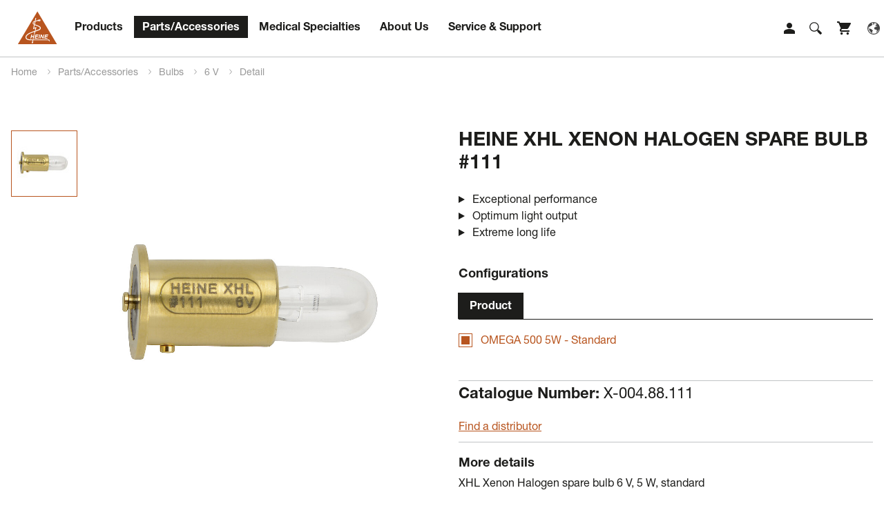

--- FILE ---
content_type: text/html; charset=utf-8
request_url: https://www.heine.com/en/parts-accessories/bulbs/6-v/detail/32787-heine-xhl-xenon-halogen-spare-bulb-111
body_size: 27906
content:
<!DOCTYPE html>
<html lang="en">
<head>

<meta charset="utf-8">
<!-- 
	This website is powered by TYPO3 - inspiring people to share!
	TYPO3 is a free open source Content Management Framework initially created by Kasper Skaarhoj and licensed under GNU/GPL.
	TYPO3 is copyright 1998-2026 of Kasper Skaarhoj. Extensions are copyright of their respective owners.
	Information and contribution at https://typo3.org/
-->



<title>HEINE XHL Xenon Halogen spare bulb #111 - HEINE Optotechnik</title>
<meta name="generator" content="TYPO3 CMS" />
<meta name="robots" content="INDEX,FOLLOW" />
<meta property="og:type" content="Website" />
<meta property="og:url" content="https://www.heine.com/en/parts-accessories/bulbs/6-v/detail/32787-heine-xhl-xenon-halogen-spare-bulb-111" />
<meta property="og:title" content="HEINE XHL Xenon Halogen spare bulb #111 - HEINE Optotechnik" />
<meta property="og:image" content="https://www.heine.com/fileadmin/data/Images/X00488111000_wei%C3%9F.jpg" />
<meta property="og:image:width" content="984" />
<meta name="twitter:card" content="summary" />
<meta name="revisit-after" content="7 days" />


<link rel="stylesheet" href="/typo3temp/assets/compressed/merged-9a1af4571779b3cd562a175f4f199fa2-2cd93e84ff7bc99a6fc3b21800427c8e.css?1744692477" media="all">
<link rel="stylesheet" href="/typo3temp/assets/compressed/merged-9eee2a62347f009e637f18477f5051c6-d43664609798b2507840b46fb83058dc.css?1765464383" media="screen">



<script src="/typo3temp/assets/compressed/merged-fda86328b35da9db7d3ab087251c78ff-b3906f2869b511b14ed852a53f6c4ca4.js?1744692473"></script>
<script src="/typo3temp/assets/compressed/mhLightbox-68b121bcf42d1818ab4641160277af33.js?1717653566" defer="defer"></script>
<script src="/typo3temp/assets/compressed/mmenu-105272c9c45c532a16101fd370df0aa5.js?1717653566" defer="defer"></script>
<script src="/typo3temp/assets/compressed/scripts-292fdfa0e0ad6b8a711763cb4fac761d.js?1744692806" defer="defer"></script>
<script src="/typo3temp/assets/compressed/tracking-b851282eeebeda5fb12bad58381fb151.js?1717653566" defer="defer"></script>
<script src="/typo3temp/assets/compressed/sasgindi-6277442a6da6b498dce4b45ddf3b0c0a.js?1717653566" defer="defer"></script>
<script src="/typo3temp/assets/compressed/jquery.bxslider-6d28e9f73f48e2773ed2aef9c1621112.js?1717653566" defer="defer"></script>
<script src="/typo3temp/assets/compressed/slick-bf9b5d38070953ed7205b264f13f44ae.js?1717653567" defer="defer"></script>
<script src="/typo3temp/assets/compressed/scrollMagic-20d390fe1845db79c8ac7e84773bbfae.js?1717653567" defer="defer"></script>


<meta name="viewport" content="width=device-width,initial-scale=1">
	
		<link rel="apple-touch-icon" sizes="57x57" href="/typo3conf/ext/heinesite/Resources/Public/inc/favicon/apple-touch-icon-57x57.png" />
		<link rel="apple-touch-icon" sizes="60x60" href="/typo3conf/ext/heinesite/Resources/Public/inc/favicon/apple-touch-icon-60x60.png" />
		<link rel="apple-touch-icon" sizes="72x72" href="/typo3conf/ext/heinesite/Resources/Public/inc/favicon/apple-touch-icon-72x72.png" />
		<link rel="apple-touch-icon" sizes="76x76" href="/typo3conf/ext/heinesite/Resources/Public/inc/favicon/apple-touch-icon-76x76.png" />
		<link rel="apple-touch-icon" sizes="114x114" href="/typo3conf/ext/heinesite/Resources/Public/inc/favicon/apple-touch-icon-114x114.png" />
		<link rel="apple-touch-icon" sizes="120x120" href="/typo3conf/ext/heinesite/Resources/Public/inc/favicon/apple-touch-icon-120x120.png" />
		<link rel="apple-touch-icon" sizes="144x144" href="/typo3conf/ext/heinesite/Resources/Public/inc/favicon/apple-touch-icon-144x144.png" />
		<link rel="apple-touch-icon" sizes="152x152" href="/typo3conf/ext/heinesite/Resources/Public/inc/favicon/apple-touch-icon-152x152.png" />
		<link rel="icon" type="image/png" href="/typo3conf/ext/heinesite/Resources/Public/inc/favicon/favicon-16x16.png" sizes="16x16" />
		<link rel="icon" type="image/png" href="/typo3conf/ext/heinesite/Resources/Public/inc/favicon/favicon-32x32.png" sizes="32x32" />
		<link rel="icon" type="image/png" href="/typo3conf/ext/heinesite/Resources/Public/inc/favicon/favicon-96x96.png" sizes="96x96" />
		<link rel="icon" type="image/png" href="/typo3conf/ext/heinesite/Resources/Public/inc/favicon/favicon-128.png" sizes="128x128" />
		<link rel="icon" type="image/png" href="/typo3conf/ext/heinesite/Resources/Public/inc/favicon/favicon-196x196.png" sizes="196x196" />

        <link rel="preload" href="/typo3conf/ext/heinesite/Resources/Public/inc/fonts/open-sans-v15-latin-regular.woff" as="font" type="font/woff" crossorigin>
	<link rel="preload" href="/typo3conf/ext/heinesite/Resources/Public/inc/fonts/open-sans-v15-latin-regular.woff2" as="font" type="font/woff2" crossorigin>
	<link rel="preload" href="/typo3conf/ext/heinesite/Resources/Public/inc/fonts/open-sans-v15-latin-italic.woff" as="font" type="font/woff" crossorigin>
	<link rel="preload" href="/typo3conf/ext/heinesite/Resources/Public/inc/fonts/open-sans-v15-latin-italic.woff2" as="font" type="font/woff2" crossorigin>
	<link rel="preload" href="/typo3conf/ext/heinesite/Resources/Public/inc/fonts/open-sans-v15-latin-300.woff" as="font" type="font/woff" crossorigin>
	<link rel="preload" href="/typo3conf/ext/heinesite/Resources/Public/inc/fonts/open-sans-v15-latin-300.woff2" as="font" type="font/woff2" crossorigin>
	<link rel="preload" href="/typo3conf/ext/heinesite/Resources/Public/inc/fonts/open-sans-v15-latin-300italic.woff" as="font" type="font/woff" crossorigin>
	<link rel="preload" href="/typo3conf/ext/heinesite/Resources/Public/inc/fonts/open-sans-v15-latin-300italic.woff2" as="font" type="font/woff2" crossorigin>
	<link rel="preload" href="/typo3conf/ext/heinesite/Resources/Public/inc/fonts/open-sans-v15-latin-700.woff" as="font" type="font/woff" crossorigin>
	<link rel="preload" href="/typo3conf/ext/heinesite/Resources/Public/inc/fonts/open-sans-v15-latin-700.woff2" as="font" type="font/woff2" crossorigin>
	<link rel="preload" href="/typo3conf/ext/heinesite/Resources/Public/inc/fonts/open-sans-v15-latin-700italic.woff" as="font" type="font/woff" crossorigin>
	<link rel="preload" href="/typo3conf/ext/heinesite/Resources/Public/inc/fonts/open-sans-v15-latin-700italic.woff2" as="font" type="font/woff2" crossorigin>

<!-- Google Tag Manager -->
<script type="text/plain" data-cookieconsent="statistics">(function(w,d,s,l,i){w[l]=w[l]||[];w[l].push({'gtm.start':
new Date().getTime(),event:'gtm.js'});var f=d.getElementsByTagName(s)[0],
j=d.createElement(s),dl=l!='dataLayer'?'&l='+l:'';j.async=true;j.src=
'https://www.googletagmanager.com/gtm.js?id='+i+dl;f.parentNode.insertBefore(j,f);
})(window,document,'script','dataLayer','GTM-5NC2DRR');</script>
<!-- End Google Tag Manager -->

<!-- Matomo Tag Manager -->
<script type="text/javascript">
var _mtm = window._mtm = window._mtm || [];
_mtm.push({'mtm.startTime': (new Date().getTime()), 'event': 'mtm.Start'});
var d=document, g=d.createElement('script'), s=d.getElementsByTagName('script')[0];
g.type='text/javascript'; g.async=true; g.src='https://www.heine.com/matomo/js/container_o8Gs5VZB.js'
; s.parentNode.insertBefore(g,s);
</script>
<!-- End Matomo Tag Manager -->


<!-- Matomo -->
<script type="text/javascript">
  var _paq = window._paq = window._paq || [];
  if(localStorage && localStorage.getItem('feedbackPopup') !== null) {
        _paq.push(['setCustomVariable', 1, 'Expertise', localStorage.getItem('feedbackPopup'), 'visit']);
  }
  _paq.push(['trackPageView']);
  _paq.push(['enableLinkTracking']);
  (function() {
    var u="//www.heine.com/matomo/";
    _paq.push(['setTrackerUrl', u+'matomo.php']);
    _paq.push(['setSiteId', '1']);
    var d=document, g=d.createElement('script'), s=d.getElementsByTagName('script')[0];
    g.type='text/javascript'; g.async=true; g.src=u+'matomo.js'; s.parentNode.insertBefore(g,s);
  })();
</script>
<!-- End Matomo Code -->



<script type="text/plain" data-cookieconsent="statistics">
  window.dataLayer = window.dataLayer || [];
  function gtag(){dataLayer.push(arguments);}
  gtag('js', new Date());
  var anonymizeIp = true;	  gtag('config', 'UA-5543244-2', {'link_attribution': true,  'anonymize_ip': anonymizeIp });
    </script><link rel="alternate" hreflang="en-US" href="https://www.heine.com/en_US/parts-accessories/bulbs/6-v/detail/32787-heine-xhl-xenon-halogen-spare-bulb-111" /><link rel="alternate" hreflang="en-AU" href="https://www.heine.com/en_AU/parts-accessories/bulbs/6-v/detail/32787-heine-xhl-xenon-halogen-spare-bulb-111" />
<link rel="canonical" href="https://www.heine.com/en/parts-accessories/bulbs/6-v/detail/32787-heine-xhl-xenon-halogen-spare-bulb-111"/>

<link rel="alternate" hreflang="en" href="https://www.heine.com/en/parts-accessories/bulbs/6-v/detail/32787-heine-xhl-xenon-halogen-spare-bulb-111"/>
<link rel="alternate" hreflang="de" href="https://www.heine.com/de/ersatzteile-zubehoer/lampen/6-v/detail/32787-heine-xhl-xenon-halogen-spare-bulb-111"/>
<link rel="alternate" hreflang="it" href="https://www.heine.com/it/ricambi-accessori/lampade/6-v/dettaglio/32787-heine-xhl-xenon-halogen-spare-bulb-111"/>
<link rel="alternate" hreflang="fr" href="https://www.heine.com/fr/pieces-accessoires/ampoules/6-v/detalle/32787-heine-xhl-xenon-halogen-spare-bulb-111"/>
<link rel="alternate" hreflang="es" href="https://www.heine.com/es/piezas-accesorios/lamparas/6-v/detalle/32787-heine-xhl-xenon-halogen-spare-bulb-111"/>
<link rel="alternate" hreflang="x-default" href="https://www.heine.com/en/parts-accessories/bulbs/6-v/detail/32787-heine-xhl-xenon-halogen-spare-bulb-111"/>
</head>
<body>


	
	
	
	



	



	


	

	<!-- Google Tag Manager (noscript) -->
	<noscript><iframe src="https://www.googletagmanager.com/ns.html?id=GTM-5NC2DRR" height="0" width="0"
			style="display:none;visibility:hidden"></iframe></noscript>
	<!-- End Google Tag Manager (noscript) -->


	<!-- Facebook Pixel Code -->

	<script type="text/plain" data-cookieconsent="marketing">
  !function(f,b,e,v,n,t,s)
  {if(f.fbq)return;n=f.fbq=function(){n.callMethod?
  n.callMethod.apply(n,arguments):n.queue.push(arguments)};
  if(!f._fbq)f._fbq=n;n.push=n;n.loaded=!0;n.version='2.0';
  n.queue=[];t=b.createElement(e);t.async=!0;
  t.src=v;s=b.getElementsByTagName(e)[0];
  s.parentNode.insertBefore(t,s)}(window, document,'script',
  'https://connect.facebook.net/en_US/fbevents.js');
  fbq('init', '484152255817486');
  fbq('track', 'PageView');
</script>
	<noscript><img height="1" width="1" style="display:none"
			src="https://www.facebook.com/tr?id=484152255817486&ev=PageView&noscript=1" /></noscript>

	<!-- End Facebook Pixel Code -->

	<script type='application/ld+json'>
	{
		"@context": "http://www.schema.org",
		"@type": "WebSite",
		"name": "Heine Optotechnik GmbH & Co. KG",
		"alternateName": "HEINE",
		"url": "https://www.heine.com/"
	}
	</script>

	
		<div id="wrap">
	

	
	<div id="main">



		<!-- -->

		
			<header>
				
				
				<nav class="mainnav">
					<section>
						<div class="inner clearfix">
							<div class="grid" cols="1">
								<div>
									<div id="logo">
										<a href="/en/"
											title="Home">
											<img src="/typo3conf/ext/heinesite/Resources/Public/inc/img/heine-logo.svg?rand=1"
												alt="Logo HEINE Optotechnik" title="Home">
										</a>
									</div>
									

									<div class="header-icon-wrap"> 
										<div class="header-icon-login"><a class="icon-login" href="/en/login">Login</a></div>
										<div class="icon-search" id="open-search"><a href="/suche/">Suche</a></div>
										<div class="header-icon-cart"><a class="icon-cart" id="open-cart" href="https://shop.heine.com/" target="_blank" rel="noopener" aria-label="Shop" title="Shop">Shop</a></div>
										<div class="header-icon-language"><a href="/choose-language/" class="icon-language" id="choose-language">Language</a></div>
									</div>
									
									
									<div id="language">
										<p><strong>HEINE Worldwide</strong>
										<ul>
											<li class="notactive"><a href="/de/ersatzteile-zubehoer/lampen/6-v/detail/32787-heine-xhl-xenon-halogen-spare-bulb-111">Deutsch</a></li><li class="active test"><a href="/en/parts-accessories/bulbs/6-v/detail/32787-heine-xhl-xenon-halogen-spare-bulb-111">English</a></li><li class="notactive"><a href="/it/ricambi-accessori/lampade/6-v/dettaglio/32787-heine-xhl-xenon-halogen-spare-bulb-111">Italiano</a></li><li class="notactive"><a href="/fr/pieces-accessoires/ampoules/6-v/detalle/32787-heine-xhl-xenon-halogen-spare-bulb-111">Français</a></li><li class="notactive"><a href="/es/piezas-accesorios/lamparas/6-v/detalle/32787-heine-xhl-xenon-halogen-spare-bulb-111">Español</a></li>
		
										</ul>
										<p><strong>HEINE North America</strong></p>
										<ul>
											<li><a href="/en_US/parts-accessories/bulbs/6-v/detail/32787-heine-xhl-xenon-halogen-spare-bulb-111">English (US)</a></li>
		
										</ul>
										<p><strong>HEINE Australia</strong></p>
										<ul>
											<li><a href="/en_AU/parts-accessories/bulbs/6-v/detail/32787-heine-xhl-xenon-halogen-spare-bulb-111">English (AU)</a></li>
		
										</ul>
										
									</div>
									
									<div id="nav-mobile-toggle"></div>
									<div class="nav">

										

											<ul>
												

													<li data-id="uid4"
														class="  open-megamenu">
														<a href="/en/products">
															Products
														</a>
													</li>
												

													<li data-id="uid5"
														class=" active  open-megamenu">
														<a href="/en/parts-accessories">
															Parts/Accessories
														</a>
													</li>
												

													<li data-id="uid6"
														class="  open-megamenu">
														<a href="/en/medical-specialties">
															Medical Specialties
														</a>
													</li>
												

													<li data-id="uid95"
														class="  open-megamenu">
														<a href="/en/about-us">
															About Us
														</a>
													</li>
												

													<li data-id="uid8"
														class="  open-megamenu">
														<a href="/en/service-support">
															Service &amp; Support
														</a>
													</li>
												
											</ul>
										

									</div>
								</div>
							</div>
						</div>
					</section>
					<div id="megamenu">
						<span id="megamenu-close">x</span>
						<div class="grid inner" cols="3">

							<div class="level1">
								<span class="megamenu-list" id="megamenu-uid4-l1">
									<p class="megamenu-list-head">Products</p>

									
										<ul>
											<li>
												<a href="/en/products">Overview</a>
											</li>
											


												<li >

													
															<a href="/en/products/heine-delta-x-dermatoscope">
																
																	<p class="new-product">New</p>
																
																HEINE DELTA X Dermatoscope
															</a>
														

												</li>
											


												<li >

													
															<a href="/en/products/dermatoscopes-and-digital-documentation"
																data-id="megamenu-uid4-uid9">
																Dermatoscopes and Digital Documentation
																
																	
																
																
																	<span class="arrow-right"></span>
																
															</a>
														

												</li>
											


												<li >

													
															<a href="/en/products/general-medicine-and-ent-instruments"
																data-id="megamenu-uid4-uid10">
																General Medicine and ENT Instruments
																
																	<p class="new-product">New</p>
																
																
																	<span class="arrow-right"></span>
																
															</a>
														

												</li>
											


												<li >

													
															<a href="/en/products/laryngoscopes"
																data-id="megamenu-uid4-uid11">
																Laryngoscopes
																
																	
																
																
																	<span class="arrow-right"></span>
																
															</a>
														

												</li>
											


												<li >

													
															<a href="/en/products/loupes-and-headlights"
																data-id="megamenu-uid4-uid12">
																Loupes and HeadLights
																
																	
																
																
																	<span class="arrow-right"></span>
																
															</a>
														

												</li>
											


												<li >

													
															<a href="/en/products/ophthalmic-instruments"
																data-id="megamenu-uid4-uid13">
																Ophthalmic Instruments
																
																	<p class="new-product">New</p>
																
																
																	<span class="arrow-right"></span>
																
															</a>
														

												</li>
											


												<li >

													
															<a href="/en/products/veterinary-ent-diagnostic-instruments"
																data-id="megamenu-uid4-uid50">
																Veterinary ENT Diagnostic Instruments
																
																	
																
																
																	<span class="arrow-right"></span>
																
															</a>
														

												</li>
											
										</ul>
									
								</span>


								<span class="megamenu-list" id="megamenu-uid5-l1">
									<p class="megamenu-list-head">Parts/Accessories</p>

									
										<ul>
											<li>
												<a href="/en/parts-accessories">Overview</a>
											</li>
											

												<li >
													<a href="/en/parts-accessories/cases"
														data-id="megamenu-uid5-uid1082">
														Cases
														
															
														
														
															<span class="arrow-right"></span>
														
													</a>
												</li>
											

												<li >
													<a href="/en/parts-accessories/batteries"
														data-id="megamenu-uid5-uid56">
														Batteries
														
															
														
														
															<span class="arrow-right"></span>
														
													</a>
												</li>
											

												<li class="active">
													<a href="/en/parts-accessories/bulbs"
														data-id="megamenu-uid5-uid57">
														Bulbs
														
															
														
														
															<span class="arrow-right"></span>
														
													</a>
												</li>
											

												<li >
													<a href="/en/parts-accessories/power-sources"
														data-id="megamenu-uid5-uid14">
														Power Sources
														
															<p class="new-product">New</p>
														
														
															<span class="arrow-right"></span>
														
													</a>
												</li>
											

												<li >
													<a href="/en/parts-accessories/tips"
														data-id="megamenu-uid5-uid15">
														Tips
														
															
														
														
															<span class="arrow-right"></span>
														
													</a>
												</li>
											
										</ul>
									
								</span>
								<span class="megamenu-list" id="megamenu-uid6-l1">
									<p class="megamenu-list-head">Medical Specialties</p>

									
										<ul>
											<li>
												<a href="/en/medical-specialties">Overview</a>
											</li>
											

												<li >
													
															<a href="/en/medical-specialties/anaesthesiology"
																data-id="megamenu-uid6-uid136">
																Anaesthesiology
																
																	
																
																<span class="arrow-right"></span>
															</a>
														
												</li>
											

												<li >
													
															<a href="/en/medical-specialties/dermatology"
																data-id="megamenu-uid6-uid59">
																Dermatology
																
																	
																
																<span class="arrow-right"></span>
															</a>
														
												</li>
											

												<li >
													
															<a href="/en/medical-specialties/general-medicine"
																data-id="megamenu-uid6-uid138">
																General Medicine
																
																	
																
																<span class="arrow-right"></span>
															</a>
														
												</li>
											

												<li >
													
															<a href="/en/medical-specialties/loupes-and-lights"
																data-id="megamenu-uid6-uid139">
																Loupes and Lights
																
																	
																
																<span class="arrow-right"></span>
															</a>
														
												</li>
											

												<li >
													
															<a href="/en/medical-specialties/ophthalmology"
																data-id="megamenu-uid6-uid1581">
																Ophthalmology
																
																	
																
																<span class="arrow-right"></span>
															</a>
														
												</li>
											

												<li >
													
															<a href="/en/medical-specialties/veterinary">
																Veterinary
															</a>
															
																
															
														
												</li>
											
										</ul>
									
								</span>


								<span class="megamenu-list" id="megamenu-uid95-l1">
									<p class="megamenu-list-head">About Us</p>

									
										<ul>
											<li>
												<a href="/en/about-us">Overview</a>
											</li>
											

												<li >
													
															<a href="/en/about-us/career"
																data-id="megamenu-uid95-uid146">
																Career
																
																	
																
																<span class="arrow-right"></span>
															</a>
														
												</li>
											

												<li >
													
															<a href="/en/about-us/corporate-social-responsibility"
																data-id="megamenu-uid95-uid2672">
																Corporate Social Responsibility
																
																	
																
																<span class="arrow-right"></span>
															</a>
														
												</li>
											

												<li >
													
															<a href="/en/find-a-distributor">
																Find a Distributor
															</a>
															
																
															
														
												</li>
											

												<li >
													
															<a href="/en/about-us/kitesurfing-sponsorship-for-skin-cancer-prevention">
																Kitesurfing sponsorship for skin cancer prevention
															</a>
															
																
															
														
												</li>
											

												<li >
													
															<a href="/en/about-us/news"
																data-id="megamenu-uid95-uid831">
																News
																
																	
																
																<span class="arrow-right"></span>
															</a>
														
												</li>
											

												<li >
													
															<a href="/en/about-us/heine-quality-made-in-germany"
																data-id="megamenu-uid95-uid1220">
																Philosophy
																
																	
																
																<span class="arrow-right"></span>
															</a>
														
												</li>
											

												<li >
													
															<a href="/en/about-us/trade-fairs-and-congresses">
																Trade fairs and congresses
															</a>
															
																
															
														
												</li>
											

												<li >
													
															<a href="/en/whistleblowing">
																Whistleblowing
															</a>
															
																
															
														
												</li>
											
										</ul>
									
								</span>


								<span class="megamenu-list" id="megamenu-uid8-l1">
									<p class="megamenu-list-head">Service & Support</p>

									
										<ul>
											<li>
												<a href="/en/service-support">Overview</a>
											</li>
											

												<li >
													
															<a href="/en/contact">
																Contact Us
															</a>
															
																
															
														
												</li>
											

												<li >
													
															<a href="/en/find-a-distributor">
																Distributor Search
															</a>
															
																
															
														
												</li>
											

												<li >
													
															<a href="/en/service-support/guarantee">
																Guarantee
															</a>
															
																
															
														
												</li>
											

												<li >
													
															<a href="/en/service-support/product-registration">
																Product Registration
															</a>
															
																
															
														
												</li>
											

												<li >
													
															<a href="/en/service-support/resources"
																data-id="megamenu-uid8-uid1242">
																Resources/Downloads
																
																	
																
																<span class="arrow-right"></span>
															</a>
														
												</li>
											

												<li >
													
															<a href="/en/service-support/sparepart-list">
																Spare Part List
															</a>
															
																
															
														
												</li>
											

												<li >
													
															<a href="/en/terms-and-conditions"
																data-id="megamenu-uid8-uid1251">
																Terms and Conditions
																
																	
																
																<span class="arrow-right"></span>
															</a>
														
												</li>
											
										</ul>
									
								</span>

							</div>
							<div class="level2">


								
									


										

									


										

											<span class="megamenu-list" id="megamenu-uid4-uid9">

												<!-- <a href="/en/products/dermatoscopes-and-digital-documentation"  class="megamenu-list-head">Dermatoscopes and Digital Documentation</a> -->
												<p class="megamenu-list-head">Dermatoscopes and Digital Documentation</p>


												
														
															<ul>
																<li>
																	<a href="/en/products/dermatoscopes-and-digital-documentation">Overview</a>
																</li>
																

																	<li >
																		<a href=""
																			data-id="megamenu-produkte-uid4-uid2709">Accessories and other items for dermatoscopes
																			
																				
																			
																			<span class="arrow-right"></span>

																		</a>
																	</li>

																

																	<li >
																		<a href=""
																			data-id="megamenu-produkte-uid4-uid25">Dermatoscopes
																			
																				
																			
																			<span class="arrow-right"></span>

																		</a>
																	</li>

																

																	<li >
																		<a href=""
																			data-id="megamenu-produkte-uid4-uid26">Digital Documentation
																			
																				
																			
																			<span class="arrow-right"></span>

																		</a>
																	</li>

																
															</ul>
														
													



											</span>

										

									


										

											<span class="megamenu-list" id="megamenu-uid4-uid10">

												<!-- <a href="/en/products/general-medicine-and-ent-instruments"  class="megamenu-list-head">General Medicine and ENT Instruments</a> -->
												<p class="megamenu-list-head">General Medicine and ENT Instruments</p>


												
														
															<ul>
																<li>
																	<a href="/en/products/general-medicine-and-ent-instruments">Overview</a>
																</li>
																

																	<li >
																		<a href=""
																			data-id="megamenu-produkte-uid4-uid2937">Accessories and other items
																			
																				<p class="new-product">New</p>
																			
																			<span class="arrow-right"></span>

																		</a>
																	</li>

																

																	<li >
																		<a href=""
																			data-id="megamenu-produkte-uid4-uid2689">Diagnostic sets
																			
																				
																			
																			<span class="arrow-right"></span>

																		</a>
																	</li>

																

																	<li >
																		<a href=""
																			data-id="megamenu-produkte-uid4-uid27">Examination Lights
																			
																				
																			
																			<span class="arrow-right"></span>

																		</a>
																	</li>

																

																	<li >
																		<a href=""
																			data-id="megamenu-produkte-uid4-uid29">Otoscopes
																			
																				<p class="new-product">New</p>
																			
																			<span class="arrow-right"></span>

																		</a>
																	</li>

																

																	<li >
																		<a href=""
																			data-id="megamenu-produkte-uid4-uid28">Pocket Diagnostic Lights
																			
																				
																			
																			<span class="arrow-right"></span>

																		</a>
																	</li>

																

																	<li >
																		<a href=""
																			data-id="megamenu-produkte-uid4-uid30">Proctological Instruments
																			
																				
																			
																			<span class="arrow-right"></span>

																		</a>
																	</li>

																

																	<li >
																		<a href=""
																			data-id="megamenu-produkte-uid4-uid32">Sphygmomanometers
																			
																				
																			
																			<span class="arrow-right"></span>

																		</a>
																	</li>

																

																	<li >
																		<a href=""
																			data-id="megamenu-produkte-uid4-uid34">Stethoscopes
																			
																				
																			
																			<span class="arrow-right"></span>

																		</a>
																	</li>

																
															</ul>
														
													



											</span>

										

									


										

											<span class="megamenu-list" id="megamenu-uid4-uid11">

												<!-- <a href="/en/products/laryngoscopes"  class="megamenu-list-head">Laryngoscopes</a> -->
												<p class="megamenu-list-head">Laryngoscopes</p>


												
														
															<ul>
																<li>
																	<a href="/en/products/laryngoscopes">Overview</a>
																</li>


																


																	<li >
																		<a href=""
																			data-id="megamenu-produkte-uid4-uid1427">Blades - Reusable
																			
																				
																			
																			<span class="arrow-right"></span>

																		</a>
																	</li>


																


																	<li >
																		<a href=""
																			data-id="megamenu-produkte-uid4-uid1428">Handles - Reusable - Battery
																			
																				
																			
																			<span class="arrow-right"></span>

																		</a>
																	</li>


																


																	<li >
																		<a href=""
																			data-id="megamenu-produkte-uid4-uid1429">Handles - Reusable - Rechargeable
																			
																				
																			
																			<span class="arrow-right"></span>

																		</a>
																	</li>


																


																	<li >
																		<a href=""
																			data-id="megamenu-produkte-uid4-uid1426">Blades - Disposable
																			
																				
																			
																			<span class="arrow-right"></span>

																		</a>
																	</li>


																


																	<li >
																		<a href=""
																			data-id="megamenu-produkte-uid4-uid2329">Video laryngoscope
																			
																				
																			
																			<span class="arrow-right"></span>

																		</a>
																	</li>


																

																

															</ul>
														
													



											</span>

										

									


										

											<span class="megamenu-list" id="megamenu-uid4-uid12">

												<!-- <a href="/en/products/loupes-and-headlights"  class="megamenu-list-head">Loupes and HeadLights</a> -->
												<p class="megamenu-list-head">Loupes and HeadLights</p>


												
														
															<ul>
																<li>
																	<a href="/en/products/loupes-and-headlights">Overview</a>
																</li>
																

																	<li >
																		<a href=""
																			data-id="megamenu-produkte-uid4-uid40">Headlights
																			
																				
																			
																			<span class="arrow-right"></span>

																		</a>
																	</li>

																

																	<li >
																		<a href=""
																			data-id="megamenu-produkte-uid4-uid39">Loupes
																			
																				
																			
																			<span class="arrow-right"></span>

																		</a>
																	</li>

																

																	<li >
																		<a href=""
																			data-id="megamenu-produkte-uid4-uid41">Loupes and Lights
																			
																				
																			
																			<span class="arrow-right"></span>

																		</a>
																	</li>

																
															</ul>
														
													



											</span>

										

									


										

											<span class="megamenu-list" id="megamenu-uid4-uid13">

												<!-- <a href="/en/products/ophthalmic-instruments"  class="megamenu-list-head">Ophthalmic Instruments</a> -->
												<p class="megamenu-list-head">Ophthalmic Instruments</p>


												
														
															<ul>
																<li>
																	<a href="/en/products/ophthalmic-instruments">Overview</a>
																</li>
																

																	<li >
																		<a href=""
																			data-id="megamenu-produkte-uid4-uid49">Accessories for Indirect Ophthalmoscopes
																			
																				
																			
																			<span class="arrow-right"></span>

																		</a>
																	</li>

																

																	<li >
																		<a href=""
																			data-id="megamenu-produkte-uid4-uid42">Binocular Indirect Ophthalmoscopes
																			
																				
																			
																			<span class="arrow-right"></span>

																		</a>
																	</li>

																

																	<li >
																		<a href=""
																			data-id="megamenu-produkte-uid4-uid43">Direct Ophthalmoscopes
																			
																				<p class="new-product">New</p>
																			
																			<span class="arrow-right"></span>

																		</a>
																	</li>

																

																	<li >
																		<a href=""
																			data-id="megamenu-produkte-uid4-uid48">Other Ophthalmic Instruments
																			
																				
																			
																			<span class="arrow-right"></span>

																		</a>
																	</li>

																

																	<li >
																		<a href=""
																			data-id="megamenu-produkte-uid4-uid45">Retinoscopes
																			
																				
																			
																			<span class="arrow-right"></span>

																		</a>
																	</li>

																

																	<li >
																		<a href=""
																			data-id="megamenu-produkte-uid4-uid46">Slit Lamps
																			
																				
																			
																			<span class="arrow-right"></span>

																		</a>
																	</li>

																
															</ul>
														
													



											</span>

										

									


										

											<span class="megamenu-list" id="megamenu-uid4-uid50">

												<!-- <a href="/en/products/veterinary-ent-diagnostic-instruments"  class="megamenu-list-head">Veterinary ENT Diagnostic Instruments</a> -->
												<p class="megamenu-list-head">Veterinary ENT Diagnostic Instruments</p>


												
														
															<ul>
																<li>
																	<a href="/en/products/veterinary-ent-diagnostic-instruments">Overview</a>
																</li>
																

																	<li >
																		<a href=""
																			data-id="megamenu-produkte-uid4-uid53">Otoscopes
																			
																				
																			
																			<span class="arrow-right"></span>

																		</a>
																	</li>

																

																	<li >
																		<a href=""
																			data-id="megamenu-produkte-uid4-uid51">Slit Illumination Head
																			
																				
																			
																			<span class="arrow-right"></span>

																		</a>
																	</li>

																
															</ul>
														
													



											</span>

										

									
								
								
									

										

											<span class="megamenu-list" id="megamenu-uid5-uid1082">

												<p class="megamenu-list-head">Cases</p>

												
													<ul>
														<li>
															<a href="/en/parts-accessories/cases">Overview</a>
														</li>
														

															<li >
																<a href=""
																	data-id="megamenu-produkte-uid5-uid1092">Cases-Pouches
																	
																		
																	
																	<span class="arrow-right"></span>

																</a>
															</li>

														
													</ul>
												

											</span>

										

									

										

											<span class="megamenu-list" id="megamenu-uid5-uid56">

												<p class="megamenu-list-head">Batteries</p>

												
													<ul>
														<li>
															<a href="/en/parts-accessories/batteries">Overview</a>
														</li>
														

															<li >
																<a href=""
																	data-id="megamenu-produkte-uid5-uid112">2-5 V Li-ion
																	
																		
																	
																	<span class="arrow-right"></span>

																</a>
															</li>

														

															<li >
																<a href=""
																	data-id="megamenu-produkte-uid5-uid114">2-5 V NiMH
																	
																		
																	
																	<span class="arrow-right"></span>

																</a>
															</li>

														

															<li >
																<a href=""
																	data-id="megamenu-produkte-uid5-uid111">3-5 V Li-ion
																	
																		
																	
																	<span class="arrow-right"></span>

																</a>
															</li>

														

															<li >
																<a href=""
																	data-id="megamenu-produkte-uid5-uid110">3-5 V Li-ion L
																	
																		
																	
																	<span class="arrow-right"></span>

																</a>
															</li>

														

															<li >
																<a href=""
																	data-id="megamenu-produkte-uid5-uid113">3-5 V NiMH
																	
																		
																	
																	<span class="arrow-right"></span>

																</a>
															</li>

														

															<li >
																<a href=""
																	data-id="megamenu-produkte-uid5-uid109">6 V Li-ion
																	
																		
																	
																	<span class="arrow-right"></span>

																</a>
															</li>

														

															<li >
																<a href=""
																	data-id="megamenu-produkte-uid5-uid108">LiPol
																	
																		
																	
																	<span class="arrow-right"></span>

																</a>
															</li>

														
													</ul>
												

											</span>

										

									

										

											<span class="megamenu-list" id="megamenu-uid5-uid57">

												<p class="megamenu-list-head">Bulbs</p>

												
													<ul>
														<li>
															<a href="/en/parts-accessories/bulbs">Overview</a>
														</li>
														

															<li >
																<a href=""
																	data-id="megamenu-produkte-uid5-uid133">2-5 V
																	
																		
																	
																	<span class="arrow-right"></span>

																</a>
															</li>

														

															<li >
																<a href=""
																	data-id="megamenu-produkte-uid5-uid132">3-5 V
																	
																		
																	
																	<span class="arrow-right"></span>

																</a>
															</li>

														

															<li class="active">
																<a href=""
																	data-id="megamenu-produkte-uid5-uid131">6 V
																	
																		
																	
																	<span class="arrow-right"></span>

																</a>
															</li>

														
													</ul>
												

											</span>

										

									

										

											<span class="megamenu-list" id="megamenu-uid5-uid14">

												<p class="megamenu-list-head">Power Sources</p>

												
													<ul>
														<li>
															<a href="/en/parts-accessories/power-sources">Overview</a>
														</li>
														

															<li >
																<a href=""
																	data-id="megamenu-produkte-uid5-uid106">BETA Handles
																	
																		
																	
																	<span class="arrow-right"></span>

																</a>
															</li>

														

															<li >
																<a href=""
																	data-id="megamenu-produkte-uid5-uid2912">E12-USBC
																	
																		<p class="new-product">New</p>
																	
																	<span class="arrow-right"></span>

																</a>
															</li>

														

															<li >
																<a href=""
																	data-id="megamenu-produkte-uid5-uid128">E4-USB
																	
																		
																	
																	<span class="arrow-right"></span>

																</a>
															</li>

														

															<li >
																<a href=""
																	data-id="megamenu-produkte-uid5-uid129">EN 200
																	
																		
																	
																	<span class="arrow-right"></span>

																</a>
															</li>

														

															<li >
																<a href=""
																	data-id="megamenu-produkte-uid5-uid130">EN 50
																	
																		
																	
																	<span class="arrow-right"></span>

																</a>
															</li>

														

															<li >
																<a href=""
																	data-id="megamenu-produkte-uid5-uid107">HC 50L
																	
																		
																	
																	<span class="arrow-right"></span>

																</a>
															</li>

														

															<li >
																<a href=""
																	data-id="megamenu-produkte-uid5-uid786">Large Battery Handle
																	
																		
																	
																	<span class="arrow-right"></span>

																</a>
															</li>

														

															<li >
																<a href=""
																	data-id="megamenu-produkte-uid5-uid121">NT4
																	
																		
																	
																	<span class="arrow-right"></span>

																</a>
															</li>

														

															<li >
																<a href=""
																	data-id="megamenu-produkte-uid5-uid175">Plug In Transformer
																	
																		
																	
																	<span class="arrow-right"></span>

																</a>
															</li>

														

															<li >
																<a href=""
																	data-id="megamenu-produkte-uid5-uid2922">X CS1
																	
																		<p class="new-product">New</p>
																	
																	<span class="arrow-right"></span>

																</a>
															</li>

														

															<li >
																<a href=""
																	data-id="megamenu-produkte-uid5-uid124">mPack
																	
																		
																	
																	<span class="arrow-right"></span>

																</a>
															</li>

														

															<li >
																<a href=""
																	data-id="megamenu-produkte-uid5-uid123">mPack mini
																	
																		
																	
																	<span class="arrow-right"></span>

																</a>
															</li>

														

															<li >
																<a href=""
																	data-id="megamenu-produkte-uid5-uid122">mPack unplugged
																	
																		
																	
																	<span class="arrow-right"></span>

																</a>
															</li>

														

															<li >
																<a href=""
																	data-id="megamenu-produkte-uid5-uid125">mini 3000 Handles
																	
																		
																	
																	<span class="arrow-right"></span>

																</a>
															</li>

														

															<li >
																<a href=""
																	data-id="megamenu-produkte-uid5-uid126">mini NT Charger
																	
																		
																	
																	<span class="arrow-right"></span>

																</a>
															</li>

														
													</ul>
												

											</span>

										

									

										

											<span class="megamenu-list" id="megamenu-uid5-uid15">

												<p class="megamenu-list-head">Tips</p>

												
													<ul>
														<li>
															<a href="/en/parts-accessories/tips">Overview</a>
														</li>
														

															<li >
																<a href=""
																	data-id="megamenu-produkte-uid5-uid118">All Spec Disposable Tips
																	
																		
																	
																	<span class="arrow-right"></span>

																</a>
															</li>

														

															<li >
																<a href=""
																	data-id="megamenu-produkte-uid5-uid781">AllSpec Tip Dispenser
																	
																		
																	
																	<span class="arrow-right"></span>

																</a>
															</li>

														

															<li >
																<a href=""
																	data-id="megamenu-produkte-uid5-uid120">Reusable Specula
																	
																		
																	
																	<span class="arrow-right"></span>

																</a>
															</li>

														

															<li >
																<a href=""
																	data-id="megamenu-produkte-uid5-uid119">Reusable Tips
																	
																		
																	
																	<span class="arrow-right"></span>

																</a>
															</li>

														

															<li >
																<a href=""
																	data-id="megamenu-produkte-uid5-uid16">Reusable VET specula
																	
																		
																	
																	<span class="arrow-right"></span>

																</a>
															</li>

														

															<li >
																<a href=""
																	data-id="megamenu-produkte-uid5-uid116">Soft Disposable Tips
																	
																		
																	
																	<span class="arrow-right"></span>

																</a>
															</li>

														

															<li >
																<a href=""
																	data-id="megamenu-produkte-uid5-uid115">Tip-Adaptor
																	
																		
																	
																	<span class="arrow-right"></span>

																</a>
															</li>

														

															<li >
																<a href=""
																	data-id="megamenu-produkte-uid5-uid117">UniSpec Disposable Specula
																	
																		
																	
																	<span class="arrow-right"></span>

																</a>
															</li>

														
													</ul>
												

											</span>

										

									
								

								
									

										

											<span class="megamenu-list" id="megamenu-uid6-uid139">

												<p class="megamenu-list-head">Loupes and Lights</p>

												
													<ul>
														<li>
															<a href="/en/medical-specialties/loupes-and-lights">Overview</a>
														</li>
														

															<li >
																
																		<a href=""
																			data-id="megamenu-produkte-uid6-uid1823">Application and Diagnostic Tips
																			
																				
																			
																			<span class="arrow-right"></span>
																		</a>
																	

															</li>

														

															<li >
																
																		<a
																			href="/en/products/loupes-and-headlights">Product Overview</a>
																		
																			
																		
																	

															</li>

														

															<li >
																
																		<a href=""
																			data-id="megamenu-produkte-uid6-uid1828">Training and Education
																			
																				
																			
																			<span class="arrow-right"></span>
																		</a>
																	

															</li>

														
													</ul>
												

											</span>

										

									

										

											<span class="megamenu-list" id="megamenu-uid6-uid138">

												<p class="megamenu-list-head">General Medicine</p>

												
													<ul>
														<li>
															<a href="/en/medical-specialties/general-medicine">Overview</a>
														</li>
														

															<li >
																
																		<a href=""
																			data-id="megamenu-produkte-uid6-uid2485">Application and Diagnostic Tips
																			
																				
																			
																			<span class="arrow-right"></span>
																		</a>
																	

															</li>

														

															<li >
																
																		<a
																			href="/en/products/general-medicine-and-ent-instruments">General Medicine Products</a>
																		
																			
																		
																	

															</li>

														

															<li >
																
																		<a href=""
																			data-id="megamenu-produkte-uid6-uid1986">Training and Education
																			
																				
																			
																			<span class="arrow-right"></span>
																		</a>
																	

															</li>

														
													</ul>
												

											</span>

										

									

										

									

										

											<span class="megamenu-list" id="megamenu-uid6-uid136">

												<p class="megamenu-list-head">Anaesthesiology</p>

												
													<ul>
														<li>
															<a href="/en/medical-specialties/anaesthesiology">Overview</a>
														</li>
														

															<li >
																
																		<a href=""
																			data-id="megamenu-produkte-uid6-uid2365">Application and Diagnostic Tips
																			
																				
																			
																			<span class="arrow-right"></span>
																		</a>
																	

															</li>

														

															<li >
																
																		<a
																			href="/en/products/laryngoscopes">Product Overview</a>
																		
																			
																		
																	

															</li>

														

															<li >
																
																		<a
																			href="/en/medical-specialties/anaesthesiology/training-and-education">Training and Education</a>
																		
																			
																		
																	

															</li>

														
													</ul>
												

											</span>

										

									

										

											<span class="megamenu-list" id="megamenu-uid6-uid1581">

												<p class="megamenu-list-head">Ophthalmology</p>

												
													<ul>
														<li>
															<a href="/en/medical-specialties/ophthalmology">Overview</a>
														</li>
														

															<li >
																
																		<a href=""
																			data-id="megamenu-produkte-uid6-uid1614">Application and Diagnostic Tips
																			
																				
																			
																			<span class="arrow-right"></span>
																		</a>
																	

															</li>

														

															<li >
																
																		<a href=""
																			data-id="megamenu-produkte-uid6-uid1672">Product Overview
																			
																				
																			
																			<span class="arrow-right"></span>
																		</a>
																	

															</li>

														

															<li >
																
																		<a href=""
																			data-id="megamenu-produkte-uid6-uid1582">Training and Education
																			
																				
																			
																			<span class="arrow-right"></span>
																		</a>
																	

															</li>

														
													</ul>
												

											</span>

										

									

										

											<span class="megamenu-list" id="megamenu-uid6-uid59">

												<p class="megamenu-list-head">Dermatology</p>

												
													<ul>
														<li>
															<a href="/en/medical-specialties/dermatology">Overview</a>
														</li>
														

															<li >
																
																		<a href=""
																			data-id="megamenu-produkte-uid6-uid1792">Application and Diagnostic Tips
																			
																				
																			
																			<span class="arrow-right"></span>
																		</a>
																	

															</li>

														

															<li >
																
																		<a
																			href="/en/products/dermatoscopes-and-digital-documentation">Dermatology Products</a>
																		
																			
																		
																	

															</li>

														

															<li >
																
																		<a href=""
																			data-id="megamenu-produkte-uid6-uid1600">Digital Documentation
																			
																				
																			
																			<span class="arrow-right"></span>
																		</a>
																	

															</li>

														

															<li >
																
																		<a href=""
																			data-id="megamenu-produkte-uid6-uid1965">Training and Education
																			
																				
																			
																			<span class="arrow-right"></span>
																		</a>
																	

															</li>

														
													</ul>
												

											</span>

										

									
								

								
									

										

									

										

											<span class="megamenu-list" id="megamenu-uid95-uid146">

												<p class="megamenu-list-head">Career</p>

												
													<ul>
														<li>
															<a href="/en/about-us/career">Overview</a>
														</li>
														

															<li >
																
																		<a
																			href="https://heine-comvahro.pi-asp.de/bewerber-web/?companyEid=10000&amp;tenant=&amp;lang=E&amp;prio=visible#positions">Job Portal</a>
																		
																			
																		
																	

															</li>

														
													</ul>
												

											</span>

										

									

										

											<span class="megamenu-list" id="megamenu-uid95-uid2672">

												<p class="megamenu-list-head">Corporate Social Responsibility</p>

												
													<ul>
														<li>
															<a href="/en/about-us/corporate-social-responsibility">Overview</a>
														</li>
														

															<li >
																
																		<a
																			href="/en/about-us/corporate-social-responsibility/avoid-and-reduce-6-examples-of-our-sustainability-strategy">Avoid and reduce: 6 examples of our sustainability strategy</a>
																		
																			
																		
																	

															</li>

														

															<li >
																
																		<a
																			href="https://www.heine.com/fileadmin/en_GB/Documents/CSR/HEINE-CSR-report-2023-EN.pdf">CSR report 2023</a>
																		
																			
																		
																	

															</li>

														

															<li >
																
																		<a
																			href="/en/about-us/corporate-social-responsibility/heine-supports-aid-organisations">HEINE supports aid organisations</a>
																		
																			
																		
																	

															</li>

														

															<li >
																
																		<a
																			href="/en/about-us/corporate-social-responsibility/sustainability-in-anaesthesiology">Sustainability in anaesthesiology</a>
																		
																			
																		
																	

															</li>

														
													</ul>
												

											</span>

										

									

										

									

										

									

										

									

										

											<span class="megamenu-list" id="megamenu-uid95-uid1220">

												<p class="megamenu-list-head">Philosophy</p>

												
													<ul>
														<li>
															<a href="/en/about-us/heine-quality-made-in-germany">Overview</a>
														</li>
														

															<li >
																
																		<a
																			href="/en/about-us/heine-quality-made-in-germany">HEINE Quality made in Germany</a>
																		
																			
																		
																	

															</li>

														

															<li >
																
																		<a
																			href="/en/about-us/philosophy/led-hq">LED HQ</a>
																		
																			
																		
																	

															</li>

														

															<li >
																
																		<a
																			href="/en/about-us/philosophy/the-history-of-heine">The history of HEINE</a>
																		
																			
																		
																	

															</li>

														

															<li >
																
																		<a
																			href="/en/about-us/philosophy/smoothsurface">smoothSURFACE</a>
																		
																			
																		
																	

															</li>

														
													</ul>
												

											</span>

										

									

										

											<span class="megamenu-list" id="megamenu-uid95-uid831">

												<p class="megamenu-list-head">News</p>

												
													<ul>
														<li>
															<a href="/en/about-us/news">Overview</a>
														</li>
														

															<li >
																
																		<a
																			href="/en/about-us/news/the-new-heine-x-series">The new HEINE X Series</a>
																		
																			
																		
																	

															</li>

														
													</ul>
												

											</span>

										

									
								

								
									

										

									

										

									

										

									

										

									

										

											<span class="megamenu-list" id="megamenu-uid8-uid1242">

												<p class="megamenu-list-head">Resources/Downloads</p>

												
													<ul>
														

															<li >
																
																		<a
																			href="/en/service-support/resources/downloads">Downloads</a>
																		
																			
																		
																	

															</li>

														

															<li >
																
																		<a href=""
																			data-id="megamenu-produkte-uid8-uid568">FAQ
																			
																				
																			
																			<span class="arrow-right"></span>
																		</a>
																	

															</li>

														

															<li >
																
																		<a
																			href="/en/service-support/resources/video-section">Video Section</a>
																		
																			
																		
																	

															</li>

														
													</ul>
												

											</span>

										

									

										

									

										

											<span class="megamenu-list" id="megamenu-uid8-uid1251">

												<p class="megamenu-list-head">Terms and Conditions</p>

												
													<ul>
														

															<li >
																
																		<a
																			href="/en/gtcs">Conditions of Use Digital</a>
																		
																			
																		
																	

															</li>

														

															<li >
																
																		<a
																			href="/en/copyright">Copyright</a>
																		
																			
																		
																	

															</li>

														

															<li >
																
																		<a
																			href="/en/terms-and-conditions-of-purchase">Terms and Conditions of Purchase</a>
																		
																			
																		
																	

															</li>

														

															<li >
																
																		<a
																			href="/en/gtcs">Terms and Conditions of Sale</a>
																		
																			
																		
																	

															</li>

														

															<li >
																
																		<a
																			href="/en/terms-and-conditions/trademark">Trademark</a>
																		
																			
																		
																	

															</li>

														
													</ul>
												

											</span>

										

									
								

							</div>





							<div class="level3">

								

									

										

									

										

											

												

													<span class="megamenu-list"
														id="megamenu-produkte-uid4-uid2709">

														<p class="megamenu-list-head">Accessories and other items for dermatoscopes</p>
														<ul>

															<li>
																<a href="/en/products/dermatoscopes-and-digital-documentation/accessories-and-other-items-for-dermatoscopes">Overview</a>
															</li>
															

																

																	
																		<li>
																			<a
																				href="/en/products/dermatoscopes-and-digital-documentation/accessories-and-other-items-for-dermatoscopes/detail/236541-heine-belt-case">Belt case</a>
																			
																				
																			
																			</li>

																	
																		<li>
																			<a
																				href="/en/products/dermatoscopes-and-digital-documentation/accessories-and-other-items-for-dermatoscopes/detail/100042-heine-charger-30-table-charging-station">Charger 30 table charging station</a>
																			
																				
																			
																			</li>

																	
																		<li>
																			<a
																				href="/en/products/dermatoscopes-and-digital-documentation/accessories-and-other-items-for-dermatoscopes/detail/100026-heine-contact-plates">Contact plates</a>
																			
																				
																			
																			</li>

																	
																		<li>
																			<a
																				href="/en/products/dermatoscopes-and-digital-documentation/accessories-and-other-items-for-dermatoscopes/detail/32160-heine-slr-photo-adapter-delta-20t">SLR photo adapter DELTA 20T</a>
																			
																				
																			
																			</li>

																	
																		<li>
																			<a
																				href="/en/products/dermatoscopes-and-digital-documentation/accessories-and-other-items-for-dermatoscopes/detail/236461-heine-slr-slm-camera-adapter">SLR | SLM Camera Adapter</a>
																			
																				
																			
																			</li>

																	
																		<li>
																			<a
																				href="/en/products/dermatoscopes-and-digital-documentation/accessories-and-other-items-for-dermatoscopes/detail/236580-heine-slr-slm-camera-adapter-flow">SLR | SLM Camera Adapter flow</a>
																			
																				
																			
																			</li>

																	
																		<li>
																			<a
																				href="/en/products/dermatoscopes-and-digital-documentation/accessories-and-other-items-for-dermatoscopes/detail/100023-heine-small-contact-plates">Small contact plates</a>
																			
																				
																			
																			</li>

																	
																		<li>
																			<a
																				href="/en/products/dermatoscopes-and-digital-documentation/accessories-and-other-items-for-dermatoscopes/detail/236582-heine-universal-smartphone-adapter-mag">Universal Universal Smartphone Adapter mag</a>
																			
																				
																			
																			</li>

																	
																		<li>
																			<a
																				href="/en/products/dermatoscopes-and-digital-documentation/accessories-and-other-items-for-dermatoscopes/detail/236296-heine-distance-working-ring">diSTANCE working ring</a>
																			
																				
																			
																			</li>

																	

																

															


														</ul>
													</span>

												

													<span class="megamenu-list"
														id="megamenu-produkte-uid4-uid25">

														<p class="megamenu-list-head">Dermatoscopes</p>
														<ul>

															<li>
																<a href="/en/products/dermatoscopes-and-digital-documentation/dermatoscopes">Overview</a>
															</li>
															

																

																	
																		<li>
																			<a
																				href="/en/products/dermatoscopes-and-digital-documentation/dermatoscopes/detail/28744-heine-delta-20t-dermatoscope">DELTA 20T Dermatoscope</a>
																			
																				
																			
																			</li>

																	
																		<li>
																			<a
																				href="/en/products/dermatoscopes-and-digital-documentation/dermatoscopes/detail/100034-heine-delta-30-dermatoscope">DELTA 30 Dermatoscope</a>
																			
																				
																			
																			</li>

																	
																		<li>
																			<a
																				href="/en/products/dermatoscopes-and-digital-documentation/dermatoscopes/detail/236291-heine-delta-30-pro-dermatoscope">DELTA 30 PRO dermatoscope</a>
																			
																				
																			
																			</li>

																	
																		<li>
																			<a
																				href="/en/products/dermatoscopes-and-digital-documentation/dermatoscopes/detail/99957-heine-deltaone-dermatoscope">DELTAone Dermatoscope</a>
																			
																				
																			
																			</li>

																	
																		<li>
																			<a
																				href="/en/products/dermatoscopes-and-digital-documentation/dermatoscopes/detail/33403-heine-ic1-dermatoscope">iC1 Dermatoscope</a>
																			
																				
																			
																			</li>

																	
																		<li>
																			<a
																				href="/en/products/dermatoscopes-and-digital-documentation/dermatoscopes/detail/31553-heine-mini-3000-led-dermatoscope">mini 3000 LED Dermatoscope</a>
																			
																				
																			
																			</li>

																	

																

															


														</ul>
													</span>

												

													<span class="megamenu-list"
														id="megamenu-produkte-uid4-uid26">

														<p class="megamenu-list-head">Digital Documentation</p>
														<ul>

															<li>
																<a href="/en/products/dermatoscopes-and-digital-documentation/digital-documentation">Overview</a>
															</li>
															

																

																	
																		<li>
																			<a
																				href="/en/products/dermatoscopes-and-digital-documentation/digital-documentation/detail/34751-heine-cube-system">Cube System</a>
																			
																				
																			
																			</li>

																	
																		<li>
																			<a
																				href="/en/products/dermatoscopes-and-digital-documentation/digital-documentation/detail/191316-heine-derm-app">DERM app </a>
																			
																				
																			
																			</li>

																	
																		<li>
																			<a
																				href="/en/products/dermatoscopes-and-digital-documentation/digital-documentation/detail/235856-heine-dermanager">DERManager</a>
																			
																				
																			
																			</li>

																	

																

															


														</ul>
													</span>

												

											

										

									

										

											

												

													<span class="megamenu-list"
														id="megamenu-produkte-uid4-uid2689">

														<p class="megamenu-list-head">Diagnostic sets</p>
														<ul>

															<li>
																<a href="/en/products/general-medicine-and-ent-instruments/diagnostic-sets">Overview</a>
															</li>
															

																

																	
																		<li>
																			<a
																				href="/en/products/general-medicine-and-ent-instruments/diagnostic-sets/detail/33154-heine-beta-200-led-diagnostic-set-ophthalmoscope-and-otoscope">BETA 200 LED diagnostic set</a>
																			
																				
																			
																			</li>

																	
																		<li>
																			<a
																				href="/en/products/general-medicine-and-ent-instruments/diagnostic-sets/detail/98752-heine-beta-400-200-led-diagnostic-set-otoscope-and-ophthalmoscope">BETA 400 / 200 LED diagnostic set</a>
																			
																				
																			
																			</li>

																	
																		<li>
																			<a
																				href="/en/products/general-medicine-and-ent-instruments/diagnostic-sets/detail/23042-heine-k180-led-diagnostic-set-otoscope-and-ophthalmoscope">K180 LED diagnostic set</a>
																			
																				
																			
																			</li>

																	
																		<li>
																			<a
																				href="/en/products/general-medicine-and-ent-instruments/diagnostic-sets/detail/24992-heine-mini-3000-led-diagnostic-set-ophthalmoscope-and-otoscope">mini 3000 LED diagnostic set</a>
																			
																				
																			
																			</li>

																	

																

															


														</ul>
													</span>

												

													<span class="megamenu-list"
														id="megamenu-produkte-uid4-uid27">

														<p class="megamenu-list-head">Examination Lights</p>
														<ul>

															<li>
																<a href="/en/products/examination-lights">Overview</a>
															</li>
															

																

																	
																		<li>
																			<a
																				href="/en/products/examination-lights/detail/32088-heine-el3-led-examination-light">EL3 LED Examination Light</a>
																			
																				
																			
																			</li>

																	

																

															


														</ul>
													</span>

												

													<span class="megamenu-list"
														id="megamenu-produkte-uid4-uid29">

														<p class="megamenu-list-head">Otoscopes</p>
														<ul>

															<li>
																<a href="/en/products/general-medicine-and-ent-instruments/otoscopes">Overview</a>
															</li>
															

																

																	
																		<li>
																			<a
																				href="/en/products/general-medicine-and-ent-instruments/otoscopes/detail/33121-heine-beta-200-led-fo-otoscope">BETA 200 LED F.O. Otoscope</a>
																			
																				
																			
																			</li>

																	
																		<li>
																			<a
																				href="/en/products/general-medicine-and-ent-instruments/otoscopes/detail/33120-heine-beta-400-led-fo-otoscope">BETA 400 LED F.O. Otoscope</a>
																			
																				
																			
																			</li>

																	
																		<li>
																			<a
																				href="/en/products/general-medicine-and-ent-instruments/otoscopes/detail/237142-heine-beta-x-otoscope">BETA X Otoscope</a>
																			
																				<p class="new-product">New</p>
																			
																			</li>

																	
																		<li>
																			<a
																				href="/en/products/general-medicine-and-ent-instruments/otoscopes/detail/236662-heine-k180-led-fo-otoscope">K180 LED F.O. Otoscope</a>
																			
																				
																			
																			</li>

																	
																		<li>
																			<a
																				href="/en/products/general-medicine-and-ent-instruments/otoscopes/detail/31544-heine-mini-3000-led-fo-otoscope">mini 3000 LED F.O. Otoscope</a>
																			
																				
																			
																			</li>

																	
																		<li>
																			<a
																				href="/en/products/general-medicine-and-ent-instruments/otoscopes/detail/236775-heine-mini-3000-led-otoscope">mini 3000 LED otoscope</a>
																			
																				
																			
																			</li>

																	

																

															


														</ul>
													</span>

												

													<span class="megamenu-list"
														id="megamenu-produkte-uid4-uid28">

														<p class="megamenu-list-head">Pocket Diagnostic Lights</p>
														<ul>

															<li>
																<a href="/en/products/general-medicine-and-ent-instruments/pocket-diagnostic-lights">Overview</a>
															</li>
															

																

																	
																		<li>
																			<a
																				href="/en/products/general-medicine-and-ent-instruments/pocket-diagnostic-lights/detail/191335-heine-mini-c-hand-held-examination-light">mini-c hand-held examination light</a>
																			
																				
																			
																			</li>

																	

																

															


														</ul>
													</span>

												

													<span class="megamenu-list"
														id="megamenu-produkte-uid4-uid30">

														<p class="megamenu-list-head">Proctological Instruments</p>
														<ul>

															<li>
																<a href="/en/products/general-medicine-and-ent-instruments/proctological-instruments">Overview</a>
															</li>
															

																

																	
																		<li>
																			<a
																				href="/en/products/general-medicine-and-ent-instruments/proctological-instruments/detail/25014-instrument-head-for-heine-unispec-tubes">Instrument Head for UniSpec Tubes</a>
																			
																				
																			
																			</li>

																	
																		<li>
																			<a
																				href="/en/products/general-medicine-and-ent-instruments/proctological-instruments/detail/31645-heine-unispec-disposable-tubes">UniSpec Disposable Tubes </a>
																			
																				
																			
																			</li>

																	

																

															


														</ul>
													</span>

												

													<span class="megamenu-list"
														id="megamenu-produkte-uid4-uid32">

														<p class="megamenu-list-head">Sphygmomanometers</p>
														<ul>

															<li>
																<a href="/en/products/general-medicine-and-ent-instruments/sphygmomanometers">Overview</a>
															</li>
															

																

																	
																		<li>
																			<a
																				href="/en/products/general-medicine-and-ent-instruments/sphygmomanometers/detail/32268-heine-gamma-g5">GAMMA G5 Sphygmomanometer</a>
																			
																				
																			
																			</li>

																	
																		<li>
																			<a
																				href="/en/products/general-medicine-and-ent-instruments/sphygmomanometers/detail/32273-heine-gamma-g7">GAMMA G7 Sphygmomanometer</a>
																			
																				
																			
																			</li>

																	
																		<li>
																			<a
																				href="/en/products/general-medicine-and-ent-instruments/sphygmomanometers/detail/32285-heine-gamma-gp">GAMMA GP Sphygmomanometer</a>
																			
																				
																			
																			</li>

																	
																		<li>
																			<a
																				href="/en/products/general-medicine-and-ent-instruments/sphygmomanometers/detail/32309-heine-gamma-xxl-lf">GAMMA XXL LF Sphygmomanometer</a>
																			
																				
																			
																			</li>

																	

																

															


														</ul>
													</span>

												

													<span class="megamenu-list"
														id="megamenu-produkte-uid4-uid34">

														<p class="megamenu-list-head">Stethoscopes</p>
														<ul>

															<li>
																<a href="/en/products/general-medicine-and-ent-instruments/stethoscopes">Overview</a>
															</li>
															

																

																	
																		<li>
																			<a
																				href="/en/products/general-medicine-and-ent-instruments/stethoscopes/detail/32402-heine-gamma-31-pulse-stethoscope">GAMMA 3.1 pulse stethoscope</a>
																			
																				
																			
																			</li>

																	
																		<li>
																			<a
																				href="/en/products/general-medicine-and-ent-instruments/stethoscopes/detail/32403-heine-gamma-32-acoustic-stethoscope">GAMMA 3.2 Acoustic stethoscope</a>
																			
																				
																			
																			</li>

																	
																		<li>
																			<a
																				href="/en/products/general-medicine-and-ent-instruments/stethoscopes/detail/4627-heine-gamma-33-paediatric-stethoscope">GAMMA 3.3 paediatric stethoscope</a>
																			
																				
																			
																			</li>

																	

																

															


														</ul>
													</span>

												

													<span class="megamenu-list"
														id="megamenu-produkte-uid4-uid2937">

														<p class="megamenu-list-head">Accessories and other items</p>
														<ul>

															<li>
																<a href="/en/products/general-medicine-and-ent-instruments/accessories-and-other-items">Overview</a>
															</li>
															

																

																	
																		<li>
																			<a
																				href="/en/parts-accessories/power-sources/x-cs1/detail-1/6215-heine-insufflation-bulb">Insufflation Bulb</a>
																			
																				
																			
																			</li>

																	
																		<li>
																			<a
																				href="/en/parts-accessories/power-sources/x-cs1/detail-1/237139-heine-insufflation-bulb-with-connector">Insufflation Bulb with connector</a>
																			
																				<p class="new-product">New</p>
																			
																			</li>

																	
																		<li>
																			<a
																				href="/en/parts-accessories/power-sources/x-cs1/detail-1/237146-heine-x-change-system-magnifier">X CHANGE System Magnifier</a>
																			
																				<p class="new-product">New</p>
																			
																			</li>

																	
																		<li>
																			<a
																				href="/en/parts-accessories/power-sources/x-cs1/detail-1/237113-heine-x-change-system-smartphone-adapter">X CHANGE System Smartphone Adapter</a>
																			
																				<p class="new-product">New</p>
																			
																			</li>

																	

																

															


														</ul>
													</span>

												

											

										

									

										

											

												

													<span class="megamenu-list"
														id="megamenu-produkte-uid4-uid1427">

														<p class="megamenu-list-head">Blades - Reusable</p>
														<ul>

															<li>
																<a href="/en/products/laryngoscopes/blades-reusable">Overview</a>
															</li>
															

																

																	
																		<li>
																			<a
																				href="/en/products/laryngoscopes/blades-reusable/detail/31676-heine-classic-macintosh-fiber-optic-fo-blades">Macintosh</a>
																			
																				
																			
																			</li>

																	
																		<li>
																			<a
																				href="/en/products/laryngoscopes/blades-reusable/detail/31722-heine-classic-miller-fiber-optic-fo-blades">Miller </a>
																			
																				
																			
																			</li>

																	
																		<li>
																			<a
																				href="/en/products/laryngoscopes/blades-reusable/detail/31697-heine-classic-paed-fiber-optic-blades">Paed </a>
																			
																				
																			
																			</li>

																	

																

															


														</ul>
													</span>

												

													<span class="megamenu-list"
														id="megamenu-produkte-uid4-uid1428">

														<p class="megamenu-list-head">Handles - Reusable - Battery</p>
														<ul>

															<li>
																<a href="/en/products/laryngoscopes/handles-reusable-battery">Overview</a>
															</li>
															

																

																	
																		<li>
																			<a
																				href="/en/products/laryngoscopes/handles-reusable-battery/detail/98744-heine-easyclean-led-short-laryngoscope-handle">LED EasyClean SHORT </a>
																			
																				
																			
																			</li>

																	
																		<li>
																			<a
																				href="/en/products/laryngoscopes/handles-reusable-battery/detail/98743-heine-easyclean-led-slim-laryngoscope-handle">LED EasyClean SLIM </a>
																			
																				
																			
																			</li>

																	
																		<li>
																			<a
																				href="/en/products/laryngoscopes/handles-reusable-battery/detail/35683-heine-easyclean-led-laryngoscope-handle">LED EasyClean STANDARD</a>
																			
																				
																			
																			</li>

																	
																		<li>
																			<a
																				href="/en/products/laryngoscopes/handles-reusable-battery/detail/31901-heine-fo-short-led-laryngoscope-battery-handle">LED F.O. SHORT</a>
																			
																				
																			
																			</li>

																	
																		<li>
																			<a
																				href="/en/products/laryngoscopes/handles-reusable-battery/detail/25380-heine-fo-slim-led-laryngoscope-battery-handle">LED F.O. SLIM</a>
																			
																				
																			
																			</li>

																	
																		<li>
																			<a
																				href="/en/products/laryngoscopes/handles-reusable-battery/detail/25382-heine-standard-fo-led-laryngoscope-battery-handle">LED F.O. STANDARD</a>
																			
																				
																			
																			</li>

																	

																

															


														</ul>
													</span>

												

													<span class="megamenu-list"
														id="megamenu-produkte-uid4-uid1429">

														<p class="megamenu-list-head">Handles - Reusable - Rechargeable</p>
														<ul>

															<li>
																<a href="/en/products/laryngoscopes/handles-reusable-rechargeable">Overview</a>
															</li>
															

																

																	
																		<li>
																			<a
																				href="/en/products/laryngoscopes/handles-reusable-rechargeable/detail/33334-heine-fo-4-short-led-nt-laryngoscope-handle">LED F.O. 4 SHORT NT</a>
																			
																				
																			
																			</li>

																	
																		<li>
																			<a
																				href="/en/products/laryngoscopes/handles-reusable-rechargeable/detail/33322-heine-fo-4-slim-led-nt-laryngoscope-handle">LED F.O. 4 SLIM NT </a>
																			
																				
																			
																			</li>

																	
																		<li>
																			<a
																				href="/en/products/laryngoscopes/handles-reusable-rechargeable/detail/33323-heine-standard-fo-4-led-nt-laryngoscope-handle">LED F.O. 4 STANDARD NT</a>
																			
																				
																			
																			</li>

																	

																

															


														</ul>
													</span>

												

													<span class="megamenu-list"
														id="megamenu-produkte-uid4-uid1426">

														<p class="megamenu-list-head">Blades - Disposable</p>
														<ul>

															<li>
																<a href="/en/products/laryngoscopes/blades-disposable">Overview</a>
															</li>
															

																

																	
																		<li>
																			<a
																				href="/en/products/laryngoscopes/blades-disposable/detail/31821-heine-xp-disposable-laryngoscope-blades-macintosh">XP Mac</a>
																			
																				
																			
																			</li>

																	
																		<li>
																			<a
																				href="/en/products/laryngoscopes/blades-disposable/detail/31828-heine-xp-disposable-laryngoscope-blades-miller">XP Miller </a>
																			
																				
																			
																			</li>

																	
																		<li>
																			<a
																				href="/en/products/laryngoscopes/blades-disposable/detail/236209-heine-visionpro-hymac-3-single-use-blade">visionPRO HyMac 3</a>
																			
																				
																			
																			</li>

																	
																		<li>
																			<a
																				href="/en/products/laryngoscopes/blades-disposable/detail/235760-heine-visionpro-mac-single-use-blade">visionPRO Mac</a>
																			
																				
																			
																			</li>

																	

																

															


														</ul>
													</span>

												

													<span class="megamenu-list"
														id="megamenu-produkte-uid4-uid2329">

														<p class="megamenu-list-head">Video laryngoscope</p>
														<ul>

															<li>
																<a href="/en/products/laryngoscopes/video-laryngoscope">Overview</a>
															</li>
															

																

																	
																		<li>
																			<a
																				href="/en/products/laryngoscopes/video-laryngoscope/detail/235768-heine-visionpro-video-laryngoscope">visionPRO video laryngoscope</a>
																			
																				
																			
																			</li>

																	

																

															


														</ul>
													</span>

												

											

										

									

										

											

												

													<span class="megamenu-list"
														id="megamenu-produkte-uid4-uid40">

														<p class="megamenu-list-head">Headlights</p>
														<ul>

															<li>
																<a href="/en/products/loupes-and-headlights/headlights">Overview</a>
															</li>
															

																

																	
																		<li>
																			<a
																				href="/en/products/loupes-and-headlights/headlights/detail/32125-heine-ml4-led-headlight">ML4 LED HeadLight</a>
																			
																				
																			
																			</li>

																	
																		<li>
																			<a
																				href="/en/products/loupes-and-headlights/headlights/detail/34727-heine-microlight2">MicroLight2</a>
																			
																				
																			
																			</li>

																	

																

															


														</ul>
													</span>

												

													<span class="megamenu-list"
														id="megamenu-produkte-uid4-uid39">

														<p class="megamenu-list-head">Loupes</p>
														<ul>

															<li>
																<a href="/en/products/loupes">Overview</a>
															</li>
															

																

																	
																		<li>
																			<a
																				href="/en/products/loupes/detail/23606-heine-hr-25x-high-resolution-binocular-loupes">HR 2.5x High Resolution Binocular Loupes</a>
																			
																				
																			
																			</li>

																	
																		<li>
																			<a
																				href="/en/products/loupes/detail/23633-heine-hrp-high-resolution-prismatic-binocular-loupes">HRP High Resolution Prismatic Binocular Loupes</a>
																			
																				
																			
																			</li>

																	

																

															


														</ul>
													</span>

												

													<span class="megamenu-list"
														id="megamenu-produkte-uid4-uid41">

														<p class="megamenu-list-head">Loupes and Lights</p>
														<ul>

															<li>
																<a href="/en/products/loupes-and-headlights/loupes-and-lights">Overview</a>
															</li>
															

																

																	
																		<li>
																			<a
																				href="/en/products/loupes-and-headlights/loupes-and-lights/detail/23545-heine-c23k-binocular-loupe">C2.3K</a>
																			
																				
																			
																			</li>

																	
																		<li>
																			<a
																				href="/en/products/loupes-and-headlights/loupes-and-lights/detail/34714-heine-loupelight2">LoupeLight2</a>
																			
																				
																			
																			</li>

																	
																		<li>
																			<a
																				href="/en/products/loupes-and-headlights/loupes-and-lights/detail/28218-heine-ml4-led-headlight-with-hr-hrp-optics">ML4 LED HeadLight with HR / HRP Optics</a>
																			
																				
																			
																			</li>

																	

																

															


														</ul>
													</span>

												

											

										

									

										

											

												

													<span class="megamenu-list"
														id="megamenu-produkte-uid4-uid49">

														<p class="megamenu-list-head">Accessories for Indirect Ophthalmoscopes</p>
														<ul>

															<li>
																<a href="/en/products/opthalmic-instruments/accessories-for-indirect-ophthalmoscopes">Overview</a>
															</li>
															

																

																	
																		<li>
																			<a
																				href="/en/products/opthalmic-instruments/accessories-for-indirect-ophthalmoscopes/detail/31220-heine-ophthalmoscope-trainer">Ophthalmoscope Trainer</a>
																			
																				
																			
																			</li>

																	
																		<li>
																			<a
																				href="/en/products/opthalmic-instruments/accessories-for-indirect-ophthalmoscopes/detail/31221-heine-skia-retinoscope-trainer">Skia / Retinoscope Trainer</a>
																			
																				
																			
																			</li>

																	

																

															


														</ul>
													</span>

												

													<span class="megamenu-list"
														id="megamenu-produkte-uid4-uid42">

														<p class="megamenu-list-head">Binocular Indirect Ophthalmoscopes</p>
														<ul>

															<li>
																<a href="/en/products/indirect-ophthalmoscope">Overview</a>
															</li>
															

																

																	
																		<li>
																			<a
																				href="/en/products/indirect-ophthalmoscope/detail/23814-heine-hand-held-indirect-ophthalmoscope-monocular">Hand-held Ophthalmoscope MONOCULAR</a>
																			
																				
																			
																			</li>

																	
																		<li>
																			<a
																				href="/en/products/indirect-ophthalmoscope/detail/23908-heine-omega-500-led-binocular-indirect-ophthalmoscope">OMEGA 500 LED Ophthalmoscope</a>
																			
																				
																			
																			</li>

																	
																		<li>
																			<a
																				href="/en/products/indirect-ophthalmoscope/detail/31372-heine-omega-500-led-with-dv1-digital-video-camera">OMEGA 500 LED with DV1</a>
																			
																				
																			
																			</li>

																	
																		<li>
																			<a
																				href="/en/products/indirect-ophthalmoscope/detail/191320-heine-omega-600-indirect-ophthalmoscope">OMEGA 600 Ophthalmoscope</a>
																			
																				
																			
																			</li>

																	
																		<li>
																			<a
																				href="/en/products/indirect-ophthalmoscope/detail/28233-heine-sigma-250-binocular-indirect-ophthalmoscope">SIGMA 250 Ophthalmoscope</a>
																			
																				
																			
																			</li>

																	

																

															


														</ul>
													</span>

												

													<span class="megamenu-list"
														id="megamenu-produkte-uid4-uid43">

														<p class="megamenu-list-head">Direct Ophthalmoscopes</p>
														<ul>

															<li>
																<a href="/en/products/opthalmic-instruments/direct-ophthalmoscopes">Overview</a>
															</li>
															

																

																	
																		<li>
																			<a
																				href="/en/products/opthalmic-instruments/direct-ophthalmoscopes/detail/33123-heine-beta-200-led-ophthalmoscope">BETA 200 LED Ophthalmoscope</a>
																			
																				
																			
																			</li>

																	
																		<li>
																			<a
																				href="/en/products/opthalmic-instruments/direct-ophthalmoscopes/detail/33124-heine-beta-200s-led-ophthalmoscope">BETA 200S LED Ophthalmoscope</a>
																			
																				
																			
																			</li>

																	
																		<li>
																			<a
																				href="/en/products/opthalmic-instruments/direct-ophthalmoscopes/detail/237144-heine-beta-x-ophthalmoscope">BETA X Ophthalmoscope</a>
																			
																				<p class="new-product">New</p>
																			
																			</li>

																	
																		<li>
																			<a
																				href="/en/products/opthalmic-instruments/direct-ophthalmoscopes/detail/236692-heine-k180-led-ophthalmoscope">K180 LED Ophthalmoscope</a>
																			
																				
																			
																			</li>

																	
																		<li>
																			<a
																				href="/en/products/opthalmic-instruments/direct-ophthalmoscopes/detail/31548-heine-mini-3000-led-ophthalmoscope">mini 3000 LED Ophthalmoscope</a>
																			
																				
																			
																			</li>

																	

																

															


														</ul>
													</span>

												

													<span class="megamenu-list"
														id="megamenu-produkte-uid4-uid48">

														<p class="megamenu-list-head">Other Ophthalmic Instruments</p>
														<ul>

															<li>
																<a href="/en/products/opthalmic-instruments/other-ophthalmic-instruments">Overview</a>
															</li>
															

																

																	
																		<li>
																			<a
																				href="/en/products/opthalmic-instruments/other-ophthalmic-instruments/detail/31291-heine-finoff-transilluminator">Finoff Transilluminator </a>
																			
																				
																			
																			</li>

																	
																		<li>
																			<a
																				href="/en/products/opthalmic-instruments/other-ophthalmic-instruments/detail/31261-heine-ophthalmic-examination-lamp-25-v">Ophthalmic Examination Lamp 2.5 V</a>
																			
																				
																			
																			</li>

																	

																

															


														</ul>
													</span>

												

													<span class="megamenu-list"
														id="megamenu-produkte-uid4-uid45">

														<p class="megamenu-list-head">Retinoscopes</p>
														<ul>

															<li>
																<a href="/en/products/opthalmic-instruments/retinoscopes">Overview</a>
															</li>
															

																

																	
																		<li>
																			<a
																				href="/en/products/opthalmic-instruments/retinoscopes/detail/35672-heine-beta-200-led-retinoscope">BETA 200 LED Retinoscope</a>
																			
																				
																			
																			</li>

																	

																

															


														</ul>
													</span>

												

													<span class="megamenu-list"
														id="megamenu-produkte-uid4-uid46">

														<p class="megamenu-list-head">Slit Lamps</p>
														<ul>

															<li>
																<a href="/en/products/opthalmic-instruments/hand-held-slit-lamps">Overview</a>
															</li>
															

																

																	
																		<li>
																			<a
																				href="/en/products/opthalmic-instruments/hand-held-slit-lamps/detail/31285-heine-hsl-150-hand-held-slit-lamp">HSL 150 Hand-held Slit Lamp</a>
																			
																				
																			
																			</li>

																	

																

															


														</ul>
													</span>

												

											

										

									

										

											

												

													<span class="megamenu-list"
														id="megamenu-produkte-uid4-uid53">

														<p class="megamenu-list-head">Otoscopes</p>
														<ul>

															<li>
																<a href="/en/products/veterinary-ent-diagnostic-instruments/otoscopes">Overview</a>
															</li>
															

																

																	
																		<li>
																			<a
																				href="/en/products/veterinary-ent-diagnostic-instruments/otoscopes/detail/33617-heine-beta-200-led-vet-fo-otoscope">BETA 200 LED VET F.O. Otoscope</a>
																			
																				
																			
																			</li>

																	

																

															


														</ul>
													</span>

												

													<span class="megamenu-list"
														id="megamenu-produkte-uid4-uid51">

														<p class="megamenu-list-head">Slit Illumination Head</p>
														<ul>

															<li>
																<a href="/en/vet-instruments/slit-illumination-head">Overview</a>
															</li>
															

																

																	
																		<li>
																			<a
																				href="/en/vet-instruments/slit-illumination-head/detail/34671-heine-g100-led-slit-illumination-head">G100 LED Slit Illumination Head </a>
																			
																				
																			
																			</li>

																	

																

															


														</ul>
													</span>

												

											

										

									

								

								

									

										

											

												

													<span class="megamenu-list"
														id="megamenu-produkte-uid5-uid1092">
														<p class="megamenu-list-head">Cases-Pouches</p>
														<ul>

															<li>
																<a href="/en/parts-accessories/cases/cases-pouches">Overview</a>
															</li>
															

																

																	

																		<li>
																			<a
																				href="/en/parts-accessories/cases/cases-pouches/detail/31175-heine-case-for-binocular-loupe-sets">Case for Binocular Loupe Sets</a>
																			</li>

																	

																		<li>
																			<a
																				href="/en/parts-accessories/cases/cases-pouches/detail/99292-heine-case-for-loupelight2-microlight2-on-s-frame-and-sigma-250">Case for LoupeLight2 / MicroLight2 on S-FRAME and SIGMA 250</a>
																			</li>

																	

																		<li>
																			<a
																				href="/en/parts-accessories/cases/cases-pouches/detail/99299-heine-case-for-microlight2-on-headband">Case for MicroLight2 on Headband</a>
																			</li>

																	

																		<li>
																			<a
																				href="/en/parts-accessories/cases/cases-pouches/detail/31388-heine-combi-case-for-indirect-ophthalmoscope-sets-c-283-and-c-284">Combi-case for Indirect Ophthalmoscope Sets C-283 and C-284</a>
																			</li>

																	

																		<li>
																			<a
																				href="/en/parts-accessories/cases/cases-pouches/detail/31387-heine-hard-case-for-indirect-ophthalmoscope-sets-c-283-and-c-284">Hard case for Indirect Ophthalmoscope Sets C-283 and C-284</a>
																			</li>

																	

																		<li>
																			<a
																				href="/en/parts-accessories/cases/cases-pouches/detail/31385-heine-hard-case-for-ophthalmic-diagnostic-sets-c-034">Hard case for Ophthalmic Diagnostic Sets C-034</a>
																			</li>

																	

																		<li>
																			<a
																				href="/en/parts-accessories/cases/cases-pouches/detail/31391-heine-hard-case-for-ophthalmic-diagnostic-sets-c-261-and-c-144">Hard case for Ophthalmic Diagnostic Sets C-261 and C-144</a>
																			</li>

																	

																		<li>
																			<a
																				href="/en/parts-accessories/cases/cases-pouches/detail/31392-heine-hard-case-for-ophthalmic-diagnostic-sets-c-262-and-c-145">Hard case for Ophthalmic Diagnostic Sets C-262 and C-145</a>
																			</li>

																	

																		<li>
																			<a
																				href="/en/parts-accessories/cases/cases-pouches/detail/236648-heine-protective-case-for-visionpro-ds1-display-unit">Protective case for visionPRO DS1 display unit</a>
																			</li>

																	

																		<li>
																			<a
																				href="/en/parts-accessories/cases/cases-pouches/detail/30889-heine-soft-pouch-for-otoscopes-ophthalmoscopes">Soft pouch for Otoscopes / Ophthalmoscopes</a>
																			</li>

																	

																		<li>
																			<a
																				href="/en/parts-accessories/cases/cases-pouches/detail/31581-heine-soft-pouch-for-mini">Soft pouch for mini</a>
																			</li>

																	

																		<li>
																			<a
																				href="/en/parts-accessories/cases/cases-pouches/detail/31910-heine-zipper-case-for-laryngoscopes">Zipper case for Laryngoscopes</a>
																			</li>

																	

																		<li>
																			<a
																				href="/en/parts-accessories/cases/cases-pouches/detail/31584-heine-zipper-case-for-mini-3000-dermatoscope">Zipper case for mini 3000 Dermatoscope</a>
																			</li>

																	

																		<li>
																			<a
																				href="/en/parts-accessories/cases/cases-pouches/detail/236088-heine-visionpro-video-laryngoscope-carry-bag">visionPRO carry bag</a>
																			</li>

																	

																

															


														</ul>
													</span>

												

											

										

									

										

											

												

													<span class="megamenu-list"
														id="megamenu-produkte-uid5-uid114">
														<p class="megamenu-list-head">2-5 V NiMH</p>
														<ul>

															<li>
																<a href="/en/parts-accessories/batteries/2-5-v-nimh">Overview</a>
															</li>
															

																

																	

																

															


														</ul>
													</span>

												

													<span class="megamenu-list"
														id="megamenu-produkte-uid5-uid113">
														<p class="megamenu-list-head">3-5 V NiMH</p>
														<ul>

															<li>
																<a href="/en/parts-accessories/batteries/3-5-v-nimh">Overview</a>
															</li>
															

																

																	

																		<li>
																			<a
																				href="/en/parts-accessories/batteries/3-5-v-nimh/detail/32748-heine-m3z-rechargeable-battery-35-v-nimh">M3Z rechargeable battery 3.5 V NiMH</a>
																			</li>

																	

																

															


														</ul>
													</span>

												

													<span class="megamenu-list"
														id="megamenu-produkte-uid5-uid112">
														<p class="megamenu-list-head">2-5 V Li-ion</p>
														<ul>

															<li>
																<a href="/en/parts-accessories/batteries/2-5-v-li-ion">Overview</a>
															</li>
															

																

																	

																		<li>
																			<a
																				href="/en/parts-accessories/batteries/2-5-v-li-ion/detail/33327-heine-m2z-4-nt-rechargeable-battery-25-v-li-ion">M2Z 4 NT rechargeable battery 2.5 V  Li-ion</a>
																			</li>

																	

																		<li>
																			<a
																				href="/en/parts-accessories/batteries/2-5-v-li-ion/detail/33328-heine-s2z-4-nt-charging-module-25-v-li-ion">S2Z 4 NT charging module 2.5 V  Li-ion</a>
																			</li>

																	

																

															


														</ul>
													</span>

												

													<span class="megamenu-list"
														id="megamenu-produkte-uid5-uid111">
														<p class="megamenu-list-head">3-5 V Li-ion</p>
														<ul>

															<li>
																<a href="/en/parts-accessories/batteries/3-5-v-li-ion">Overview</a>
															</li>
															

																

																	

																		<li>
																			<a
																				href="/en/parts-accessories/batteries/3-5-v-li-ion/detail/33330-heine-k3z-4-nt-charging-module-35-v-li-ion">K3Z 4 NT charging module 3.5 V  Li-ion</a>
																			</li>

																	

																		<li>
																			<a
																				href="/en/parts-accessories/batteries/3-5-v-li-ion/detail/33329-heine-m3z-4-nt-rechargeable-battery-35-v-li-ion">M3Z 4 NT rechargeable battery 3.5 V  Li-ion</a>
																			</li>

																	

																

															


														</ul>
													</span>

												

													<span class="megamenu-list"
														id="megamenu-produkte-uid5-uid110">
														<p class="megamenu-list-head">3-5 V Li-ion L</p>
														<ul>

															<li>
																<a href="/en/parts-accessories/batteries/3-5-v-li-ion-l">Overview</a>
															</li>
															

																

																	

																		<li>
																			<a
																				href="/en/parts-accessories/batteries/3-5-v-li-ion-l/detail/32812-heine-rechargeable-battery-35-v-li-ion-l">Rechargeable battery 3.5 V Li-ion L</a>
																			</li>

																	

																

															


														</ul>
													</span>

												

													<span class="megamenu-list"
														id="megamenu-produkte-uid5-uid109">
														<p class="megamenu-list-head">6 V Li-ion</p>
														<ul>

															<li>
																<a href="/en/parts-accessories/batteries/6-v-li-ion">Overview</a>
															</li>
															

																

																	

																		<li>
																			<a
																				href="/en/parts-accessories/batteries/6-v-li-ion/detail/191340-heine-rechargeable-battery-li-ion-for-mpack-mpack-ll">Rechargeable battery Li-ion for mPack / mPack LL</a>
																			</li>

																	

																

															


														</ul>
													</span>

												

													<span class="megamenu-list"
														id="megamenu-produkte-uid5-uid108">
														<p class="megamenu-list-head">LiPol</p>
														<ul>

															<li>
																<a href="/en/parts-accessories/batteries/lipol">Overview</a>
															</li>
															

																

																	

																		<li>
																			<a
																				href="/en/parts-accessories/batteries/lipol/detail/32830-heine-lithium-polymer-rechargeable-battery">Lithium-Polymer rechargeable battery </a>
																			</li>

																	

																

															


														</ul>
													</span>

												

											

										

									

										

											

												

													<span class="megamenu-list"
														id="megamenu-produkte-uid5-uid133">
														<p class="megamenu-list-head">2-5 V</p>
														<ul>

															<li>
																<a href="/en/parts-accessories/bulbs/2-5-v">Overview</a>
															</li>
															

																

																	

																		<li>
																			<a
																				href="/en/spareparts/bulbs/2-5-v/detail/236644-heine-led-hq-module-for-beta-direct-ophthalmoscope-25v">LED HQ Module for BETA direct ophthalmoscope 2,5V</a>
																			</li>

																	

																		<li>
																			<a
																				href="/en/spareparts/bulbs/2-5-v/detail/236631-heine-led-hq-module-for-beta-otoscope-vet-and-finoff-25v">LED HQ Module for BETA otoscope, VET and Finoff 2,5V</a>
																			</li>

																	

																		<li>
																			<a
																				href="/en/spareparts/bulbs/2-5-v/detail/236416-heine-led-hq-module-for-beta-retinoscope-25v">LED HQ Module for BETA retinoscope 2,5V</a>
																			</li>

																	

																		<li>
																			<a
																				href="/en/spareparts/bulbs/2-5-v/detail/32669-heine-xhl-xenon-halogen-spare-bulb-032">XHL spare bulb #032</a>
																			</li>

																	

																		<li>
																			<a
																				href="/en/spareparts/bulbs/2-5-v/detail/32671-heine-xhl-xenon-halogen-spare-bulb-035">XHL spare bulb #035</a>
																			</li>

																	

																		<li>
																			<a
																				href="/en/spareparts/bulbs/2-5-v/detail/32672-heine-xhl-xenon-halogen-spare-bulb-037">XHL spare bulb #037</a>
																			</li>

																	

																		<li>
																			<a
																				href="/en/spareparts/bulbs/2-5-v/detail/32684-heine-xhl-xenon-halogen-spare-bulb-084">XHL spare bulb #084</a>
																			</li>

																	

																		<li>
																			<a
																				href="/en/spareparts/bulbs/2-5-v/detail/32686-heine-xhl-xenon-halogen-spare-bulb-088">XHL spare bulb #088</a>
																			</li>

																	

																		<li>
																			<a
																				href="/en/spareparts/bulbs/2-5-v/detail/32689-heine-xhl-xenon-halogen-spare-bulb-098">XHL spare bulb #098</a>
																			</li>

																	

																		<li>
																			<a
																				href="/en/spareparts/bulbs/2-5-v/detail/32690-heine-xhl-xenon-halogen-spare-bulb-105">XHL spare bulb #105</a>
																			</li>

																	

																		<li>
																			<a
																				href="/en/spareparts/bulbs/2-5-v/detail/32691-heine-xhl-xenon-halogen-spare-bulb-106">XHL spare bulb #106</a>
																			</li>

																	

																		<li>
																			<a
																				href="/en/spareparts/bulbs/2-5-v/detail/32692-heine-xhl-xenon-halogen-spare-bulb-107">XHL spare bulb #107</a>
																			</li>

																	

																		<li>
																			<a
																				href="/en/spareparts/bulbs/2-5-v/detail/32693-heine-xhl-xenon-halogen-spare-bulb-108">XHL spare bulb #108</a>
																			</li>

																	

																		<li>
																			<a
																				href="/en/spareparts/bulbs/2-5-v/detail/32694-heine-xhl-xenon-halogen-spare-bulb-109">XHL spare bulb #109</a>
																			</li>

																	

																		<li>
																			<a
																				href="/en/spareparts/bulbs/2-5-v/detail/32695-heine-xhl-xenon-halogen-spare-bulb-110">XHL spare bulb #110</a>
																			</li>

																	

																

															


														</ul>
													</span>

												

													<span class="megamenu-list"
														id="megamenu-produkte-uid5-uid132">
														<p class="megamenu-list-head">3-5 V</p>
														<ul>

															<li>
																<a href="/en/parts-accessories/bulbs/3-5-v">Overview</a>
															</li>
															

																

																	

																		<li>
																			<a
																				href="/en/parts-accessories/bulbs/3-5-v/detail/236645-heine-led-hq-module-for-beta-direct-ophthalmoscope-35v">LED HQ Module for BETA direct ophthalmoscope 3,5V</a>
																			</li>

																	

																		<li>
																			<a
																				href="/en/parts-accessories/bulbs/3-5-v/detail/236632-heine-led-hq-module-for-beta-otoscope-vet-and-finoff-35v">LED HQ Module for BETA otoscope, VET and Finoff 3,5V</a>
																			</li>

																	

																		<li>
																			<a
																				href="/en/parts-accessories/bulbs/3-5-v/detail/236417-heine-led-hq-module-for-beta-retinoscope-35v">LED HQ Module for BETA retinoscope 3,5V</a>
																			</li>

																	

																		<li>
																			<a
																				href="/en/parts-accessories/bulbs/3-5-v/detail/32727-heine-xhl-xenon-halogen-spare-bulb-044">XHL spare bulb #044</a>
																			</li>

																	

																		<li>
																			<a
																				href="/en/parts-accessories/bulbs/3-5-v/detail/32729-heine-xhl-xenon-halogen-spare-bulb-047">XHL spare bulb #047</a>
																			</li>

																	

																		<li>
																			<a
																				href="/en/parts-accessories/bulbs/3-5-v/detail/32731-heine-xhl-xenon-halogen-spare-bulb-049">XHL spare bulb #049</a>
																			</li>

																	

																		<li>
																			<a
																				href="/en/parts-accessories/bulbs/3-5-v/detail/32733-heine-xhl-xenon-halogen-spare-bulb-051">XHL spare bulb #051</a>
																			</li>

																	

																		<li>
																			<a
																				href="/en/parts-accessories/bulbs/3-5-v/detail/32742-heine-xhl-xenon-halogen-spare-bulb-090">XHL spare bulb #090</a>
																			</li>

																	

																		<li>
																			<a
																				href="/en/parts-accessories/bulbs/3-5-v/detail/32744-heine-xhl-xenon-halogen-spare-bulb-099">XHL spare bulb #099</a>
																			</li>

																	

																

															


														</ul>
													</span>

												

													<span class="megamenu-list"
														id="megamenu-produkte-uid5-uid131">
														<p class="megamenu-list-head">6 V</p>
														<ul>

															<li>
																<a href="/en/parts-accessories/bulbs/6-v">Overview</a>
															</li>
															

																

																	

																		<li class="active">
																			<a
																				href="/en/parts-accessories/bulbs/6-v/detail/32787-heine-xhl-xenon-halogen-spare-bulb-111">XHL spare bulb #111 </a>
																			</li>

																	

																

															


														</ul>
													</span>

												

											

										

									

										

											

												

													<span class="megamenu-list"
														id="megamenu-produkte-uid5-uid2922">
														<p class="megamenu-list-head">X CS1</p>
														<ul>

															<li>
																<a href="/en/parts-accessories/power-sources/x-cs1">Overview</a>
															</li>
															

																

																	

																		<li>
																			<a
																				href="/en/parts-accessories/power-sources/x-cs1/detail/237140-heine-x-cs1-charging-station">X CS1 Charging Station </a>
																			</li>

																	

																

															


														</ul>
													</span>

												

													<span class="megamenu-list"
														id="megamenu-produkte-uid5-uid106">
														<p class="megamenu-list-head">BETA Handles</p>
														<ul>

															<li>
																<a href="/en/parts-accessories/power-sources/beta-handles">Overview</a>
															</li>
															

																

																	

																		<li>
																			<a
																				href="/en/parts-accessories/power-sources/beta-handles/detail/32700-heine-beta-battery-handle-25-v">BETA Battery Handle</a>
																			</li>

																	

																		<li>
																			<a
																				href="/en/parts-accessories/power-sources/beta-handles/detail/32696-heine-beta-slim-battery-handle">BETA SLIM Battery Handle</a>
																			</li>

																	

																		<li>
																			<a
																				href="/en/parts-accessories/power-sources/beta-handles/detail/33078-heine-beta4-nt-rechargeable-handle">BETA4 NT Rechargeable Handle</a>
																			</li>

																	

																		<li>
																			<a
																				href="/en/parts-accessories/power-sources/beta-handles/detail/33331-heine-beta4-slim-nt-rechargeable-handle">BETA4 SLIM NT Rechargeable Handle</a>
																			</li>

																	

																		<li>
																			<a
																				href="/en/parts-accessories/power-sources/beta-handles/detail/33125-heine-beta4-usb-rechargeable-handle">BETA4 USB Rechargeable Handle</a>
																			</li>

																	

																

															


														</ul>
													</span>

												

													<span class="megamenu-list"
														id="megamenu-produkte-uid5-uid130">
														<p class="megamenu-list-head">EN 50</p>
														<ul>

															<li>
																<a href="/en/parts-accessories/power-sources/en-50">Overview</a>
															</li>
															

																

																	

																		<li>
																			<a
																				href="/en/parts-accessories/power-sources/en-50/detail/32920-heine-en-50-charger">EN 50 Charger</a>
																			</li>

																	

																		<li>
																			<a
																				href="/en/parts-accessories/power-sources/en-50/detail/32926-wall-transformer-heine-en-50-unplugged">Wall Transformer EN 50 UNPLUGGED</a>
																			</li>

																	

																

															


														</ul>
													</span>

												

													<span class="megamenu-list"
														id="megamenu-produkte-uid5-uid129">
														<p class="megamenu-list-head">EN 200</p>
														<ul>

															<li>
																<a href="/en/parts-accessories/power-sources/en-200">Overview</a>
															</li>
															

																

																	

																		<li>
																			<a
																				href="/en/parts-accessories/power-sources/en-200/detail/34613-heine-en-200-diagnostic-centre">EN 200 Diagnostic Centre</a>
																			</li>

																	

																

															


														</ul>
													</span>

												

													<span class="megamenu-list"
														id="megamenu-produkte-uid5-uid128">
														<p class="megamenu-list-head">E4-USB</p>
														<ul>

															<li>
																<a href="/en/parts-accessories/power-sources/e4-usb">Overview</a>
															</li>
															

																

																	

																		<li>
																			<a
																				href="/en/parts-accessories/power-sources/e4-usb/detail/33346-heine-e4-usb-power-supply">E4-USB power supply</a>
																			</li>

																	

																		<li>
																			<a
																				href="/en/parts-accessories/power-sources/e4-usb/detail/191323-heine-e4-usbc-power-supply">E4-USBC power supply</a>
																			</li>

																	

																

															


														</ul>
													</span>

												

													<span class="megamenu-list"
														id="megamenu-produkte-uid5-uid2912">
														<p class="megamenu-list-head">E12-USBC</p>
														<ul>

															<li>
																<a href="/en/parts-accessories/power-sources/e12-usbc">Overview</a>
															</li>
															

																

																	

																		<li>
																			<a
																				href="/en/parts-accessories/power-sources/e12-usbc/detail/237148-heine-e12-usbc-power-supply">E12-USBC Power Supply</a>
																			</li>

																	

																

															


														</ul>
													</span>

												

													<span class="megamenu-list"
														id="megamenu-produkte-uid5-uid107">
														<p class="megamenu-list-head">HC 50L</p>
														<ul>

															<li>
																<a href="/en/parts-accessories/power-sources/hc-50l">Overview</a>
															</li>
															

																

																	

																		<li>
																			<a
																				href="/en/parts-accessories/power-sources/hc-50l/detail/32906-heine-hc-50l-headband-rheostat">HC 50L Headband Rheostat</a>
																			</li>

																	

																

															


														</ul>
													</span>

												

													<span class="megamenu-list"
														id="megamenu-produkte-uid5-uid126">
														<p class="megamenu-list-head">mini NT Charger</p>
														<ul>

															<li>
																<a href="/en/parts-accessories/power-sources/mini-nt-charger">Overview</a>
															</li>
															

																

																	

																

															


														</ul>
													</span>

												

													<span class="megamenu-list"
														id="megamenu-produkte-uid5-uid125">
														<p class="megamenu-list-head">mini 3000 Handles</p>
														<ul>

															<li>
																<a href="/en/parts-accessories/power-sources/mini-3000-handles">Overview</a>
															</li>
															

																

																	

																		<li>
																			<a
																				href="/en/parts-accessories/power-sources/mini-3000-handles/detail/31501-heine-mini-3000-battery-handle">mini 3000 Battery Handle</a>
																			</li>

																	

																

															


														</ul>
													</span>

												

													<span class="megamenu-list"
														id="megamenu-produkte-uid5-uid124">
														<p class="megamenu-list-head">mPack</p>
														<ul>

															<li>
																<a href="/en/parts-accessories/power-sources/mpack">Overview</a>
															</li>
															

																

																	

																		<li>
																			<a
																				href="/en/parts-accessories/power-sources/mpack/detail/32826-heine-mpack">mPack </a>
																			</li>

																	

																

															


														</ul>
													</span>

												

													<span class="megamenu-list"
														id="megamenu-produkte-uid5-uid123">
														<p class="megamenu-list-head">mPack mini</p>
														<ul>

															<li>
																<a href="/en/parts-accessories/power-sources/mpack-mini">Overview</a>
															</li>
															

																

																	

																		<li>
																			<a
																				href="/en/parts-accessories/power-sources/mpack-mini/detail/34716-heine-mpack-mini">mPack mini</a>
																			</li>

																	

																

															


														</ul>
													</span>

												

													<span class="megamenu-list"
														id="megamenu-produkte-uid5-uid122">
														<p class="megamenu-list-head">mPack unplugged</p>
														<ul>

															<li>
																<a href="/en/parts-accessories/power-sources/mpack-unplugged">Overview</a>
															</li>
															

																

																	

																		<li>
																			<a
																				href="/en/parts-accessories/power-sources/mpack-unplugged/detail/32821-heine-mpack-unplugged">mPack UNPLUGGED</a>
																			</li>

																	

																

															


														</ul>
													</span>

												

													<span class="megamenu-list"
														id="megamenu-produkte-uid5-uid121">
														<p class="megamenu-list-head">NT4</p>
														<ul>

															<li>
																<a href="/en/parts-accessories/power-sources/nt4">Overview</a>
															</li>
															

																

																	

																		<li>
																			<a
																				href="/en/parts-accessories/power-sources/nt4/detail/33072-heine-nt4-table-charger">NT4 Table Charger</a>
																			</li>

																	

																

															


														</ul>
													</span>

												

													<span class="megamenu-list"
														id="megamenu-produkte-uid5-uid175">
														<p class="megamenu-list-head">Plug In Transformer</p>
														<ul>

															<li>
																<a href="/en/parts-accessories/power-sources/plug-in-transformer">Overview</a>
															</li>
															

																

																	

																		<li>
																			<a
																				href="/en/parts-accessories/power-sources/plug-in-transformer/detail/27303-heine-plug-in-transformer">Plug-in Transformer </a>
																			</li>

																	

																

															


														</ul>
													</span>

												

													<span class="megamenu-list"
														id="megamenu-produkte-uid5-uid786">
														<p class="megamenu-list-head">Large Battery Handle</p>
														<ul>

															<li>
																<a href="/en/parts-accessories/power-sources/large-battery-handle">Overview</a>
															</li>
															

																

																	

																

															


														</ul>
													</span>

												

											

										

									

										

											

												

													<span class="megamenu-list"
														id="megamenu-produkte-uid5-uid16">
														<p class="megamenu-list-head">Reusable VET specula</p>
														<ul>

															<li>
																<a href="/en/parts-accessories/tips/reusable-vet-specula">Overview</a>
															</li>
															

																

																	

																		<li>
																			<a
																				href="/en/parts-accessories/tips/reusable-vet-specula/detail/31930-long-closed-specula-metal-specula">Long, closed specula metal specula</a>
																			</li>

																	

																		<li>
																			<a
																				href="/en/parts-accessories/tips/reusable-vet-specula/detail/31933-slit-metal-specula-open">Slit Metal Specula, Open</a>
																			</li>

																	

																

															


														</ul>
													</span>

												

													<span class="megamenu-list"
														id="megamenu-produkte-uid5-uid781">
														<p class="megamenu-list-head">AllSpec Tip Dispenser</p>
														<ul>

															<li>
																<a href="/en/parts-accessories/tips/allspec-tip-dispenser">Overview</a>
															</li>
															

																

																	

																		<li>
																			<a
																				href="/en/parts-accessories/tips/allspec-tip-dispenser/detail/34653-heine-allspec-tip-dispenser">AllSpec Disposable Tip-Dispenser</a>
																			</li>

																	

																

															


														</ul>
													</span>

												

													<span class="megamenu-list"
														id="megamenu-produkte-uid5-uid120">
														<p class="megamenu-list-head">Reusable Specula</p>
														<ul>

															<li>
																<a href="/en/parts-accessories/tips/reusable-specula">Overview</a>
															</li>
															


														</ul>
													</span>

												

													<span class="megamenu-list"
														id="megamenu-produkte-uid5-uid119">
														<p class="megamenu-list-head">Reusable Tips</p>
														<ul>

															<li>
																<a href="/en/parts-accessories/tips/reusable-tips">Overview</a>
															</li>
															

																

																	

																		<li>
																			<a
																				href="/en/parts-accessories/tips/reusable-tips/detail/30900-heine-reusable-tips">Reusable Tips</a>
																			</li>

																	

																

															


														</ul>
													</span>

												

													<span class="megamenu-list"
														id="megamenu-produkte-uid5-uid118">
														<p class="megamenu-list-head">All Spec Disposable Tips</p>
														<ul>

															<li>
																<a href="/en/parts-accessories/tips/all-spec-disposable-tips">Overview</a>
															</li>
															

																

																	

																		<li>
																			<a
																				href="/en/parts-accessories/tips/all-spec-disposable-tips/detail/30911-heine-allspec-disposable-tips">AllSpec Disposable Tips </a>
																			</li>

																	

																

															


														</ul>
													</span>

												

													<span class="megamenu-list"
														id="megamenu-produkte-uid5-uid117">
														<p class="megamenu-list-head">UniSpec Disposable Specula</p>
														<ul>

															<li>
																<a href="/en/parts-accessories/tips/unispec-disposable-specula">Overview</a>
															</li>
															

																

																	

																		<li>
																			<a
																				href="/en/parts-accessories/tips/unispec-disposable-specula/detail/30959-heine-unispec-disposable-specula">UniSpec Disposable Specula </a>
																			</li>

																	

																

															


														</ul>
													</span>

												

													<span class="megamenu-list"
														id="megamenu-produkte-uid5-uid116">
														<p class="megamenu-list-head">Soft Disposable Tips</p>
														<ul>

															<li>
																<a href="/en/parts-accessories/tips/soft-disposable-tips">Overview</a>
															</li>
															

																

																	

																		<li>
																			<a
																				href="/en/parts-accessories/tips/soft-disposable-tips/detail/30925-heine-soft-disposable-tips-for-reusable-tips">Soft Disposable Tips </a>
																			</li>

																	

																

															


														</ul>
													</span>

												

													<span class="megamenu-list"
														id="megamenu-produkte-uid5-uid115">
														<p class="megamenu-list-head">Tip-Adaptor</p>
														<ul>

															<li>
																<a href="/en/parts-accessories/tips/tip-adaptor">Overview</a>
															</li>
															

																

																	

																		<li>
																			<a
																				href="/en/parts-accessories/tips/tip-adaptor/detail/30964-heine-tip-adaptor-for-allspec-disposable-tips">Tip-Adaptor for AllSpec disposable tips</a>
																			</li>

																	

																

															


														</ul>
													</span>

												

											

										

									

								

								

									

										

											

												

													<span class="megamenu-list"
														id="megamenu-produkte-uid6-uid1828">
														<p class="megamenu-list-head">Training and Education</p>
														<ul>

															<li>
																<a href="/en/medical-specialties/loupes-and-lights/training-and-education">Overview</a>
															</li>
															

																

																	<li ><a
																			href="/en/medical-specialties/loupes-and-lights/students">Students</a>
																	</li>

																

															


														</ul>
													</span>

												

													<span class="megamenu-list"
														id="megamenu-produkte-uid6-uid1823">
														<p class="megamenu-list-head">Application and Diagnostic Tips</p>
														<ul>

															<li>
																<a href="/en/medical-specialties/loupes-and-lights/application-and-diagnostic-tips">Overview</a>
															</li>
															

																

																	<li ><a
																			href="/en/medical-specialties/loupes-and-lights/application-and-diagnostic-tips/application-and-set-up">Application and Set-up</a>
																	</li>

																

																	<li ><a
																			href="/en/medical-specialties/loupes-and-lights/practical-and-diagnostic-tips/ergonomic-aspects">Ergonomic Aspects</a>
																	</li>

																

																	<li ><a
																			href="/en/medical-specialties/loupes-and-lights/application-and-diagnostic-tips/tips-for-choosing-a-loupe-headlight">Tips for choosing a Loupe-Headlight</a>
																	</li>

																

															


														</ul>
													</span>

												

													<span class="megamenu-list"
														id="megamenu-produkte-uid6-uid1816">
														<p class="megamenu-list-head">Product Overview</p>
														<ul>

															<li>
																<a href="/en/products/loupes-and-headlights">Overview</a>
															</li>
															


														</ul>
													</span>

												

											

										

									

										

											

												

													<span class="megamenu-list"
														id="megamenu-produkte-uid6-uid2485">
														<p class="megamenu-list-head">Application and Diagnostic Tips</p>
														<ul>

															<li>
																<a href="/en/medical-specialties/general-medicine/application-and-diagnostic-tips">Overview</a>
															</li>
															

																

																	<li ><a
																			href="/en/medical-specialties/general-medicine/application-and-diagnostic-tips/brueckner-test">Brückner-Test</a>
																	</li>

																

															


														</ul>
													</span>

												

													<span class="megamenu-list"
														id="megamenu-produkte-uid6-uid1986">
														<p class="megamenu-list-head">Training and Education</p>
														<ul>

															<li>
																<a href="/en/medical-specialties/general-medicine/training-and-education">Overview</a>
															</li>
															

																

																	<li ><a
																			href="/en/medical-specialties/general-medicine/training-and-education/otoscopy-compendium">Otoscopy compendium</a>
																	</li>

																

															


														</ul>
													</span>

												

													<span class="megamenu-list"
														id="megamenu-produkte-uid6-uid1225">
														<p class="megamenu-list-head">General Medicine Products</p>
														<ul>

															<li>
																<a href="/en/products/general-medicine-and-ent-instruments">Overview</a>
															</li>
															


														</ul>
													</span>

												

											

										

									

										

									

										

											

												

													<span class="megamenu-list"
														id="megamenu-produkte-uid6-uid2391">
														<p class="megamenu-list-head">Product Overview</p>
														<ul>

															<li>
																<a href="/en/products/laryngoscopes">Overview</a>
															</li>
															


														</ul>
													</span>

												

													<span class="megamenu-list"
														id="megamenu-produkte-uid6-uid2379">
														<p class="megamenu-list-head">Training and Education</p>
														<ul>

															<li>
																<a href="/en/medical-specialties/anaesthesiology/training-and-education">Overview</a>
															</li>
															


														</ul>
													</span>

												

													<span class="megamenu-list"
														id="megamenu-produkte-uid6-uid2365">
														<p class="megamenu-list-head">Application and Diagnostic Tips</p>
														<ul>

															<li>
																<a href="/en/medical-specialties/anaesthesiology/application-and-diagnostic-tips">Overview</a>
															</li>
															

																

																	<li ><a
																			href="/en/medical-specialties/anaesthesiology/application-and-diagnostic-tips/intubating-with-the-heine-visionpro-video-laryngoscope">Intubating with the HEINE visionPRO video laryngoscope</a>
																	</li>

																

																	<li ><a
																			href="/en/medical-specialties/anaesthesiology/application-and-diagnostic-tips/laryngoscope-blade-options-for-intubating-paediatric-patients">Laryngoscope blade options for intubating paediatric patients</a>
																	</li>

																

																	<li ><a
																			href="/en/medical-specialties/anaesthesiology/application-and-diagnostic-tips/laryngoscope-handles-for-different-intubation-situations">Laryngoscope handles for different intubation situations</a>
																	</li>

																

																	<li ><a
																			href="/en/medical-specialties/anaesthesiology/application-and-diagnostic-tips/salad-intubation-technique-by-dr-jim-ducanto">S.A.L.A.D. intubation technique by Dr Jim DuCanto</a>
																	</li>

																

																	<li ><a
																			href="/en/medical-specialties/anaesthesiology/application-and-diagnostic-tips/the-book-of-truth">The Book of Truth</a>
																	</li>

																

																	<li ><a
																			href="/en/medical-specialties/anaesthesiology/application-and-diagnostic-tips/tips-and-tricks-for-intubation-with-the-video-laryngoscope">Tips and tricks for intubation with the video laryngoscope</a>
																	</li>

																

																	<li ><a
																			href="/en/medical-specialties/anaesthesiology/application-and-diagnostic-tips/video-laryngoscopy-the-new-standard-for-endotracheal-intubation">Video laryngoscopy: the new standard for endotracheal intubation</a>
																	</li>

																

															


														</ul>
													</span>

												

											

										

									

										

											

												

													<span class="megamenu-list"
														id="megamenu-produkte-uid6-uid1672">
														<p class="megamenu-list-head">Product Overview</p>
														<ul>

															<li>
																<a href="/en/products/ophthalmic-instruments">Overview</a>
															</li>
															

																

																	<li ><a
																			href="https://www.heine.com/en/products/indirect-ophthalmoscope/detail/31372-heine-omega-500-led-with-dv1-digital-video-camera">OMEGA 500 DV1</a>
																	</li>

																

															


														</ul>
													</span>

												

													<span class="megamenu-list"
														id="megamenu-produkte-uid6-uid1614">
														<p class="megamenu-list-head">Application and Diagnostic Tips</p>
														<ul>

															<li>
																<a href="/en/medical-specialties/ophthalmology/application-and-diagnostic-tips">Overview</a>
															</li>
															

																

																	<li ><a
																			href="/en/medical-specialties/ophthalmology/application-and-diagnostic-tips/diagnostics-with-the-indirect-ophthalmoscope">Diagnostics with the indirect ophthalmoscope</a>
																	</li>

																

																	<li ><a
																			href="/en/medical-specialties/general-medicine/application-and-diagnostic-tips/brueckner-test">Early detection of ocular disorders</a>
																	</li>

																

																	<li ><a
																			href="/en/medical-specialties/ophthalmology/application-and-diagnostic-tips/the-importance-of-indirect-ophthalmoscopy-in-the-age-of-digital-imaging">The importance of indirect ophthalmoscopy in the age of digital imaging</a>
																	</li>

																

															


														</ul>
													</span>

												

													<span class="megamenu-list"
														id="megamenu-produkte-uid6-uid1582">
														<p class="megamenu-list-head">Training and Education</p>
														<ul>

															<li>
																<a href="/en/medical-specialties/ophthalmology/training-and-education">Overview</a>
															</li>
															

																

																	<li ><a
																			href="/en/medical-specialties/ophthalmology/training-and-education/webinars-/-videos-on-youtube">Webinars / Videos on YouTube</a>
																	</li>

																

															


														</ul>
													</span>

												

											

										

									

										

											

												

													<span class="megamenu-list"
														id="megamenu-produkte-uid6-uid1600">
														<p class="megamenu-list-head">Digital Documentation</p>
														<ul>

															<li>
																<a href="/en/medical-specialties/dermatology/application-and-diagnostic-tips/digital-documentation">Overview</a>
															</li>
															

																

																	<li ><a
																			href="/en/medical-specialties/dermatology/application-and-diagnostic-tips/digital-documentation/adapters-for-digital-imaging-with-smartphone-and-camera">Adapters for digital imaging with smartphone and camera</a>
																	</li>

																

																	<li ><a
																			href="/en/medical-specialties/dermatology/application-and-diagnostic-tips/digital-documentation/digital-documentation-in-dermatoscopy">Digital documentation in dermatoscopy</a>
																	</li>

																

																	<li ><a
																			href="/en/medical-specialties/dermatology/application-and-diagnostic-tips/digital-documentation/heine-cube-step-by-step">HEINE Cube: Step-by-Step</a>
																	</li>

																

																	<li ><a
																			href="/en/medical-specialties/dermatology/application-and-diagnostic-tips/digital-documentation/heine-derm-app-step-by-step">HEINE DERM App: Step-by-Step</a>
																	</li>

																

																	<li ><a
																			href="/en/medical-specialties/dermatology/application-and-diagnostic-tips/digital-documentation/skin-cancer-screening-guide">Skin cancer screening guide</a>
																	</li>

																

																	<li ><a
																			href="/en/medical-specialties/dermatology/application-and-diagnostic-tips/digital-documentation/which-dermatoscope-adapter-is-best-for-me">Which dermatoscope adapter is best for me?</a>
																	</li>

																

															


														</ul>
													</span>

												

													<span class="megamenu-list"
														id="megamenu-produkte-uid6-uid1965">
														<p class="megamenu-list-head">Training and Education</p>
														<ul>

															<li>
																<a href="/en/medical-specialties/dermatology/training-and-education">Overview</a>
															</li>
															

																

																	<li ><a
																			href="/en/medical-specialties/dermatology/training-and-education/dermatoscopy-compendium">Dermatoscopy Compendium</a>
																	</li>

																

																	<li ><a
																			href="/en/medical-specialties/dermatology/training-and-education/fit-for-dermoscopy-video-course-on-skin-cancer-diagnostics">Fit for Dermoscopy - Video course on skin cancer diagnostics</a>
																	</li>

																

															


														</ul>
													</span>

												

													<span class="megamenu-list"
														id="megamenu-produkte-uid6-uid1792">
														<p class="megamenu-list-head">Application and Diagnostic Tips</p>
														<ul>

															<li>
																<a href="/en/medical-specialties/dermatology/application-and-diagnostic-tips">Overview</a>
															</li>
															

																

																	<li ><a
																			href="/en/medical-specialties/dermatology/application-and-diagnostic-tips/diagnostic-tips">Diagnostic tips</a>
																	</li>

																

																	<li ><a
																			href="/en/medical-specialties/dermatology/application-and-diagnostic-tips/further-indications-of-dermatoscopy">Further Indications of Dermatoscopy</a>
																	</li>

																

															


														</ul>
													</span>

												

													<span class="megamenu-list"
														id="megamenu-produkte-uid6-uid1269">
														<p class="megamenu-list-head">Dermatology Products</p>
														<ul>

															<li>
																<a href="/en/products/dermatoscopes-and-digital-documentation">Overview</a>
															</li>
															


														</ul>
													</span>

												

											

										

									

								


								

									

										

									

										

											

												

													<span class="megamenu-list"
														id="megamenu-produkte-uid95-uid2237">
														<p class="megamenu-list-head">Job Portal</p>
														<ul>

															<li>
																<a href="https://heine-comvahro.pi-asp.de/bewerber-web/?companyEid=10000&amp;tenant=&amp;lang=E&amp;prio=visible#positions">Overview</a>
															</li>
															


														</ul>
													</span>

												

											

										

									

										

											

												

													<span class="megamenu-list"
														id="megamenu-produkte-uid95-uid2833">
														<p class="megamenu-list-head">CSR report 2023</p>
														<ul>

															<li>
																<a href="https://www.heine.com/fileadmin/en_GB/Documents/CSR/HEINE-CSR-report-2023-EN.pdf">Overview</a>
															</li>
															


														</ul>
													</span>

												

													<span class="megamenu-list"
														id="megamenu-produkte-uid95-uid2165">
														<p class="megamenu-list-head">HEINE supports aid organisations</p>
														<ul>

															<li>
																<a href="/en/about-us/corporate-social-responsibility/heine-supports-aid-organisations">Overview</a>
															</li>
															


														</ul>
													</span>

												

													<span class="megamenu-list"
														id="megamenu-produkte-uid95-uid2636">
														<p class="megamenu-list-head">Avoid and reduce: 6 examples of our sustainability strategy</p>
														<ul>

															<li>
																<a href="/en/about-us/corporate-social-responsibility/avoid-and-reduce-6-examples-of-our-sustainability-strategy">Overview</a>
															</li>
															


														</ul>
													</span>

												

													<span class="megamenu-list"
														id="megamenu-produkte-uid95-uid2728">
														<p class="megamenu-list-head">Sustainability in anaesthesiology</p>
														<ul>

															<li>
																<a href="/en/about-us/corporate-social-responsibility/sustainability-in-anaesthesiology">Overview</a>
															</li>
															


														</ul>
													</span>

												

											

										

									

										

									

										

									

										

									

										

											

												

													<span class="megamenu-list"
														id="megamenu-produkte-uid95-uid1596">
														<p class="megamenu-list-head">HEINE Quality made in Germany</p>
														<ul>

															<li>
																<a href="/en/about-us/heine-quality-made-in-germany">Overview</a>
															</li>
															


														</ul>
													</span>

												

													<span class="megamenu-list"
														id="megamenu-produkte-uid95-uid1791">
														<p class="megamenu-list-head">The history of HEINE</p>
														<ul>

															<li>
																<a href="/en/about-us/philosophy/the-history-of-heine">Overview</a>
															</li>
															


														</ul>
													</span>

												

													<span class="megamenu-list"
														id="megamenu-produkte-uid95-uid1554">
														<p class="megamenu-list-head">smoothSURFACE</p>
														<ul>

															<li>
																<a href="/en/about-us/philosophy/smoothsurface">Overview</a>
															</li>
															


														</ul>
													</span>

												

													<span class="megamenu-list"
														id="megamenu-produkte-uid95-uid102">
														<p class="megamenu-list-head">LED HQ</p>
														<ul>

															<li>
																<a href="/en/about-us/philosophy/led-hq">Overview</a>
															</li>
															


														</ul>
													</span>

												

											

										

									

										

											

												

													<span class="megamenu-list"
														id="megamenu-produkte-uid95-uid2998">
														<p class="megamenu-list-head">The new HEINE X Series</p>
														<ul>

															<li>
																<a href="/en/about-us/news/the-new-heine-x-series">Overview</a>
															</li>
															


														</ul>
													</span>

												

											

										

									

								


								

									

										

									

										

									

										

									

										

									

										

											

												

													<span class="megamenu-list"
														id="megamenu-produkte-uid8-uid562">
														<p class="megamenu-list-head">Downloads</p>
														<ul>

															<li>
																<a href="/en/service-support/resources/downloads">Overview</a>
															</li>
															


														</ul>
													</span>

												

													<span class="megamenu-list"
														id="megamenu-produkte-uid8-uid568">
														<p class="megamenu-list-head">FAQ</p>
														<ul>

															<li>
																<a href="/en/service-support/resources/faq">Overview</a>
															</li>
															

																

																	<li ><a
																			href="/en/service-support/resources/faq/all-product-faq">All Product FAQ</a>
																	</li>

																

																	<li ><a
																			href="/en/ressources/faq/general-faq">General FAQ</a>
																	</li>

																

															


														</ul>
													</span>

												

													<span class="megamenu-list"
														id="megamenu-produkte-uid8-uid556">
														<p class="megamenu-list-head">Video Section</p>
														<ul>

															<li>
																<a href="/en/service-support/resources/video-section">Overview</a>
															</li>
															


														</ul>
													</span>

												

											

										

									

										

									

										

											

												

													<span class="megamenu-list"
														id="megamenu-produkte-uid8-uid862">
														<p class="megamenu-list-head">Copyright</p>
														<ul>

															<li>
																<a href="/en/copyright">Overview</a>
															</li>
															


														</ul>
													</span>

												

													<span class="megamenu-list"
														id="megamenu-produkte-uid8-uid915">
														<p class="megamenu-list-head">Conditions of Use Digital</p>
														<ul>

															<li>
																<a href="/en/gtcs">Overview</a>
															</li>
															


														</ul>
													</span>

												

													<span class="megamenu-list"
														id="megamenu-produkte-uid8-uid98">
														<p class="megamenu-list-head">Trademark</p>
														<ul>

															<li>
																<a href="/en/terms-and-conditions/trademark">Overview</a>
															</li>
															


														</ul>
													</span>

												

													<span class="megamenu-list"
														id="megamenu-produkte-uid8-uid1218">
														<p class="megamenu-list-head">Terms and Conditions of Sale</p>
														<ul>

															<li>
																<a href="/en/gtcs">Overview</a>
															</li>
															


														</ul>
													</span>

												

													<span class="megamenu-list"
														id="megamenu-produkte-uid8-uid310">
														<p class="megamenu-list-head">Terms and Conditions of Purchase</p>
														<ul>

															<li>
																<a href="/en/terms-and-conditions-of-purchase">Overview</a>
															</li>
															


														</ul>
													</span>

												

											

										

									

								






							</div>
						</div>
						<div class="inner">
							<div id="megamenu-bar">
								<span class="megamenu-bar-list" id="megamenu-bar-uid4">
									<a href="/en/products-a-z">Products A-Z</a>
									|
									<a href="/en/search">Search</a>
								</span>
							</div>
						</div>
					</div>
					<div id="search">
						<section>
							<div class="inner clearfix">
								<div class="grid" cols="1">
									<div>
										<form method="post" id="tx_indexedsearch_searchbox" action="/en/search?tx_indexedsearch_pi2%5Baction%5D=search&amp;tx_indexedsearch_pi2%5Bcontroller%5D=Search&amp;cHash=1298e036be0af6562744f5bd04fef0f8">
											<input placeholder="Your search term" class="tx-indexedsearch-searchbox-sword" id="tx-indexedsearch-searchbox-sword" type="search" name="tx_indexedsearch_pi2[search][sword]" value="">

											<input class="tx-indexedsearch-searchbox-button" id="tx-indexedsearch-searchbox-button-submit" type="submit" value="Search" name="search[submitButton]" />

											<input type="reset" name="searchCancel" id="searchCancel" value="">
										</form>

					                    <div class="spinner-wrap">
					                      <div class="spinner">
					                        <div class="bounce1"></div>
					                        <div class="bounce2"></div>
					                        <div class="bounce3"></div>
					                      </div>
					                    </div>

									</div>
								</div>
							</div>
						</section>
					</div>
				</nav>
			</header>
		

		<div id="megamenu-overlay"></div>
		<div id="search-wrapper"></div>


		<article class="clearfix">

			

				<div class="inner clearfix">
					<div id="breadcrumps">
						
							
								

								

									
											<a href="/en/">
												Home
											</a>
										
								

									
											<a href="/en/parts-accessories">
												Parts/Accessories
											</a>
										
								

									
											<a href="/en/parts-accessories/bulbs">
												Bulbs
											</a>
										
								

									
											<a href="/en/parts-accessories/bulbs/6-v">
												6 V
											</a>
										
								

									
											<span>Detail</span>
										
								

							

						


						


					</div>
				</div>


				



				



				

				


			

			<!--TYPO3SEARCH_begin-->

			
				

						

								<div id="content">
									
<div id="c423" class="frame frame-default frame-type-list frame-layout-0"><div style="display:none;" id="hiddenproducts"><div id="picturesof32787"><div id="product-gallery-thumbs"><div class="product-gallery-thumb active"><a href="/fileadmin/_processed_/3/9/csm_X00488111000_weiss_b1a05529ec.jpg" mhlightbox="lightboxof32787"><img src="/fileadmin/_processed_/3/9/csm_X00488111000_weiss_9108cf762e.jpg" alt="HEINE XHL Xenon Halogen spare bulb #099"></a></div></div><div id="product-gallery-full"><a href="/fileadmin/_processed_/3/9/csm_X00488111000_weiss_b1a05529ec.jpg" data-src="/fileadmin/_processed_/3/9/csm_X00488111000_weiss_b1a05529ec.jpg" mhlightbox="!lightboxof32787"><img src="/fileadmin/_processed_/3/9/csm_X00488111000_weiss_b1a05529ec.jpg"  data-src="/fileadmin/_processed_/3/9/csm_X00488111000_weiss_b1a05529ec.jpg" alt="HEINE XHL Xenon Halogen spare bulb #099"></a></div></div><div id="catalognumberof32787"><p>Catalogue Number: X-004.88.111</p></div><div id="websiteinfoof32787"><span>XHL Xenon Halogen spare bulb 6 V, 5 W, standard</span></div></div><div id="content"><div id="product"><div class="divider-section noborder"><div class="inner clearfix"><div class="grid" cols="2"><div><div id="product-gallery"><div id="product-gallery-thumbs"><div class="product-gallery-thumb active"><a href="/fileadmin/_processed_/3/9/csm_X00488111000_weiss_b1a05529ec.jpg" mhlightbox="produktdetail"><img src="/fileadmin/_processed_/3/9/csm_X00488111000_weiss_9108cf762e.jpg" alt="HEINE XHL Xenon Halogen spare bulb #099"></a></div></div><div id="product-gallery-full"><a href="/fileadmin/_processed_/3/9/csm_X00488111000_weiss_b1a05529ec.jpg" data-src="/fileadmin/_processed_/3/9/csm_X00488111000_weiss_b1a05529ec.jpg" mhlightbox="!produktdetail"><img src="/fileadmin/_processed_/3/9/csm_X00488111000_weiss_b1a05529ec.jpg" data-src="/fileadmin/_processed_/3/9/csm_X00488111000_weiss_b1a05529ec.jpg" alt="HEINE XHL Xenon Halogen spare bulb #099"></a></div></div></div><div><h1 id="product-title">HEINE XHL Xenon Halogen spare bulb #111</h1><ul><li>Exceptional performance</li><li>Optimum light output</li><li>Extreme long life</li></ul><div class="product-info-section noborder"><h4>Configurations</h4><div class="product-option-categories"><ul class="product-option-category-list"><li class="active"><a href="#1">Product</a></li></ul><section id="1" style="display:block;"><form action="" method="POST"><p class="form-content"><input type="radio" name="variantOptionsProduct" class="variantOptions" value="32787" id="X-004.88.111" checked="checked"><label for="X-004.88.111">OMEGA 500 5W - Standard</label></p></form></section></div><script type="text/javascript">
			jQuery(function($){
				$('.product-option-category-list li').on('click', function(e){
					e.preventDefault();
					var cI = $(this),
					cIa = cI.find('a'),
					cIa_section = cIa.attr('href').replace('#','');

					$('.product-option-category-list li').removeClass('active');
					cI.addClass('active');
					$('.product-option-categories section').hide();
					$('.product-option-categories section#'+cIa_section).fadeIn('fast')
						.find('input:checked').first().each(function(index, el) {
							var val = $(this).val();
							
							console.log ("bb " +$(this).val())
							
							history.replaceState(true, '', '#HEINE-'+this.id);
							
							$('#product-catalog-number span').text(this.id);

				            $("#productinfotext").hide().html($("#websiteinfoof"+val).html()).fadeIn('slow');
				            
				            
				            //### sasg stuff ###########
				            

				            $("#product-gallery").hide().html ($("#picturesof"+val).html()).fadeIn('slow');
							//$("input[name=variantOptions]").prop('checked', false);
							//$(this).prop('checked', true);
				            
				            $("#productinfotext").hide().html($("#websiteinfoof"+val).html()).fadeIn('slow');
				            $("#product-gallery #product-gallery-thumbs .product-gallery-thumb").first().addClass('active');

				    		var newSrcThumb = $(this).children('a').children('img').attr('src');
				    		var newSrcBig = $(this).children('a').attr('href');
				    		$('#product-gallery #product-gallery-full a').attr('href', newSrcBig);
				    		$('#product-gallery #product-gallery-full img').attr('src', newSrcBig);
				    		
				            //$.mhLightbox();
				        	$('.product-gallery-thumb').on('click tap', function(e) {
				        		e.preventDefault();
				        		e.stopPropagation();
				        		function youtube_parser(url){
				        			var regExp = /^.*((youtu.be\/)|(v\/)|(\/u\/\w\/)|(embed\/)|(watch\?))\??v?=?([^#\&\?]*).*/;
				        			var match = url.match(regExp);
				        			return (match&&match[7].length==11)? match[7] : false;
				        		}
				        		var newSrcBig = $(this).children('a').attr('href');
				        		$('#product-gallery #product-gallery-full a').attr('href', newSrcBig);
				        		if(newSrcBig.includes("youtube.com") || newSrcBig.includes("youtu.be")) {
				        			var ytimgCode = youtube_parser(newSrcBig);
				        			$('#product-gallery #product-gallery-full img').attr('src', 'https://i3.ytimg.com/vi/'+ytimgCode+'/maxresdefault.jpg');
				        		} else {
				        			$('#product-gallery #product-gallery-full img').attr('src', newSrcBig);
				        		}
				        		
				        		
				        		
				        		
				        		$('.product-gallery-thumb').removeClass('active');
				        		$(this).addClass('active');
				        		// mhLightbox Fix
				        		var mhlightboxind = $(this).children('a').attr('mhlightboxind');
				        		$('#product-gallery-full a').attr('mhlightboxind',mhlightboxind);
				        		return false;
				        	});
				        	
				        	//##########################
				            
				            
						});

				});

				$('.product-option-categories section input').on('change', function(){
					history.replaceState(true, '', '#HEINE-'+this.id);
					$('#product-catalog-number span').text(this.id);
					var val = $(this).val();

            $("#product-gallery").hide().html ($("#picturesof"+val).html()).fadeIn('slow');
                        $("input[name=variantOptions]").prop('checked', false);
                        $(this).prop('checked', true);

            $("#productinfotext").hide().html($("#websiteinfoof"+val).html()).fadeIn('slow');
            $("#product-gallery #product-gallery-thumbs .product-gallery-thumb").first().addClass('active');

                var newSrcThumb = $(this).children('a').children('img').attr('src');
                var newSrcBig = $(this).children('a').attr('href');
                $('#product-gallery #product-gallery-full a').attr('href', newSrcBig);
                $('#product-gallery #product-gallery-full img').attr('src', newSrcBig);


				});
				$(document.getElementById(window.location.hash.substr("#HEINE-".length))).each(function(index, el) {
					el.checked = true;
					$(el).trigger('change');
					$('.product-option-category-list a[href="#' + el.closest('section').id + '"]').trigger('click');
				});
			});
			</script></div><div class="product-info-section artno" id="product-catalog-number"><p>Catalogue Number: <span>X-004.88.111</span></p><br><div><a href="/en/find-a-distributor" target="_blank">Find a distributor</a></div></div><!--
					</div>
					--><div class="product-info-section"><h4>More details</h4><div id="productinfotext">
								XHL Xenon Halogen spare bulb 6 V, 5 W, standard
							</div></div></div></div></div></div><script type="text/javascript">
			jQuery(function($){

				$(document).ready(function() {
						
				
					
					function updateUrlWithTab(setId, tabId) {
						var newUrl = '#HEINE-' + setId; //select
						if (tabId && tabId !== 'tab1') {
							newUrl += '~' + tabId;
						}
						history.replaceState(true, '', newUrl);
					}

					$('.product-option-category-list li').on('click', function(e){
						e.preventDefault();
						var cI = $(this),
						cIa = cI.find('a'),
						cIa_section = cIa.attr('href').replace('#','');

						$('.product-option-category-list li').removeClass('active');
						cI.addClass('active');
						$('.product-option-categories section').hide();
						$('.product-option-categories section#'+cIa_section).fadeIn('fast')
							.find('input:checked').first().each(function(index, el) {
								updateUrlWithTab(el.id, $('.tab-nav-item.active').attr('id'));
								$('#product-catalog-number span').text(el.id);
							});
					});

					$('.product-option-categories section input').on('change', function(){
						updateUrlWithTab(this.id, $('.tab-nav-item.active').attr('id'));
						$('#product-catalog-number span').text(this.id);
					
					});

					function isLoggedIn() {
						return $('body').hasClass('logged-in');
					}

					function processUrlOnLoad() {
						var hash = window.location.hash.substr(1);
						var parts = hash.split('-');
						if (parts.length >= 2 && parts[0] === 'HEINE') { //select
							var setAndTab = parts.slice(1).join('-').split('~');
							var setId = setAndTab[0];
							var tabId = setAndTab.length > 1 ? setAndTab[1] : 'tab1';

							var $setInput = $('#' + setId);
							if ($setInput.length) {
								$setInput.prop('checked', true);
								var $setSection = $setInput.closest('section');
								$('.product-option-category-list a[href="#' + $setSection.attr('id') + '"]').trigger('click');
							}

							// Hier integrieren wir den bestehenden Code-Schnipsel
							$(document.getElementById(setId)).each(function(index, el) {
								el.checked = true;
								$(el).trigger('change');
								$('.product-option-category-list a[href="#' + el.closest('section').id + '"]').trigger('click');
							});

							activateTab(tabId);
							updateUrlWithTab(setId, tabId);
						}
					}

					// Funktion für read-more-Text
					
					var maxHeight = 350;

					function adjustContent($tabContentWrap) {

						var $contentInner = $tabContentWrap.find('.content-inner');
						var $readMore = $tabContentWrap.find('.read-more');
						var $readLess = $tabContentWrap.find('.read-less');
						
						// Überprüfen, ob der Inhalt höher als der Container ist
						if ($contentInner.outerHeight() > maxHeight) {
							$tabContentWrap.css('max-height', maxHeight); // Setze initial max-height
							$readMore.show();
							$readLess.hide();
							
						} else {
							$readMore.hide();
							$readLess.hide();
						}
					}

					$(document).on('click', '.toggle-content.read-more', function(e) {
						e.preventDefault();
						var $wrap = $(this).parent('.tab-content-wrap');
						$wrap.css('max-height', 'none');
						$(this).hide();
						$wrap.find('.toggle-content.read-less').show();
					});

					$(document).on('click', '.toggle-content.read-less', function(e) {
						e.preventDefault();
						var $wrap = $(this).parent('.tab-content-wrap');
						$wrap.css('max-height', maxHeight);
						$(this).hide();
						$wrap.find('.toggle-content.read-more').show();
						$('html, body').animate({
							scrollTop: $wrap.offset().top - 150
						}, 50);
					});


					$('.tab-content-wrap').each(function() {
						adjustContent($(this));
					});


					function activateTab(tabId) {
						$('.tab-nav-item').removeClass('active').attr('aria-selected', 'false');
						$('.tab-content').attr('hidden', '');
						
						var $tab = $('#' + tabId);
						if ($tab.length && $tab.is(':visible')) {
							$tab.addClass('active').attr('aria-selected', 'true');
							var $panel = $('#panel' + tabId.substr(3));
							$panel.removeAttr('hidden');

							$panel.find('.tab-content-wrap').each(function() {
								adjustContent($(this));
							});

						} else {
							// Fallback auf den ersten sichtbaren Tab
							var $firstVisibleTab = $('.tab-nav-item:visible').first();
							$firstVisibleTab.addClass('active').attr('aria-selected', 'true');
							var $panel = $('#panel' + $firstVisibleTab.attr('id').substr(3));
							$panel.removeAttr('hidden');
							
							// URL mit dem tatsächlich aktivierten Tab aktualisieren
							var currentSetId = $('#product-catalog-number span').text();
							updateUrlWithTab(currentSetId, $firstVisibleTab.attr('id'));
						}
					}

					$('.tab-nav-item').on('click', function(e){
						e.preventDefault();

						//read more + less auf anfang zurücksetzen
						$('.tab-content-wrap').css('max-height', maxHeight);
						$('.toggle-content.read-less').hide();


						var tabId = this.id;
						if ($(this).is(':visible')) {
							activateTab(tabId);
							var currentSetId = $('#product-catalog-number span').text();
							updateUrlWithTab(currentSetId, tabId);
						}
					});

					processUrlOnLoad();


				});
			});
		</script><div class="tab-nav-section"><div class="inner clearfix"><div class="tab-container"><nav class="tab-nav" role="tablist"><div class="tab-scroll-container"><button id="tab1" class="tab-nav-item active" role="tab" aria-selected="true" aria-controls="panel1">Details</button></div></nav><div id="panel1" class="tab-content " role="tabpanel" aria-labelledby="tab1"><div class="tab-content-wrap"><!--neu--><div class="content-inner"><!--neu-->
						XHL Xenon Halogen spare bulb 6 V for OMEGA500 XHL and OMEGA500 with DV1 XHL.
					</div><button class="toggle-content read-more">Show more<span class="read-more-icon"></span></button><button class="toggle-content read-less" style="display: none;">Show less<span class="read-less-icon"></span></button></div></div></div></div></div><div id="product-equipment-popout-overlay"><div id="product-equipment-popout"><span id="product-equipment-popout-close"></span><span id="product-equipment-popout-content"></span></div></div><section class="divider-section fachhaendlersuche_container"><div class="inner clearfix"><div class="grid" cols="2"><div><div class="fachhaendlersuche include"><h3>Find&shy; a&shy; distributor</h3><p>Are you interested in one of our products?<br>Find a distributor near you quickly and easily.</p><br><form action="/en/find-a-distributor" method="POST"><input type="hidden" name="heinedealerlocator[sent]" value="0"><input type="submit" name="fs-suche" value="Find a distributor"></form></div></div><div id="claim-container"><div id="claim"><img src="/fileadmin/templates/aysberg/inc/img/HEINE_Quality_Made-In-Germany-black.svg" alt="HEINE Quality Made In Germany"><br><br><p>We live and breathe quality. In everything we do. Every product we make. Every lens we polish. Every screw we tighten. Every optic fiber we bundle. Always. Every day. The durability of our primary diagnostic instruments is legendary.</p><a href="/en/about-us/heine-quality-made-in-germany" class="keyvisual-link">Quality Made in Germany</a><br />&nbsp;
					</div></div></div></div></section></div></div></div>


								</div>

							

					
			
			
			

			


			<!--TYPO3SEARCH_end-->

			
			<!-- matomo ende -->
		</article>
	</div>
	
		<footer itemscope itemtype="http://schema.org/PostalAddress">
			<section>
				<div class="inner clearfix">
					<div class="grid" cols="7-5">
						<div>

							
									<p>
										
											HEINE Optotechnik GmbH & Co. KG | Dornierstr. 6 | 82205 Gilching | Deutschland
										
									</p>
									<p>
										
											
								Tel: <a href="tel:+49810577280">+49 8105 7728 0</a> | 
								Fax: <a href="tel:+4981057728202">+49 8105 7728 202</a> | 
								E-Mail: <a href="mailto:info@heine.com">info(at)heine.com</a>
								
										
									</p>
									<script type='application/ld+json'>
			
							{
					    "@context": "https://schema.org",
					    "@type": "Organization",
					    "url": "https://www.heine.com",
					    "name": "HEINE Optotechnik GmbH & Co. KG",
					    "alternateName": "HEINE",
					    "foundingDate" : "1946",
					    "logo" : "/typo3conf/ext/heinesite/Resources/Public/inc/img/heine-logo.svg",
					    "address": {
					    		"@type": "PostalAddress",
								"addressCountry": "Deutschland",
								"addressLocality": "Gilching",
								"addressRegion": "Bayern",
								"postalCode": "82205",
								"streetAddress": "Dornierstr. 6",
								"email": "info@heine.com",
								"faxNumber": "4981057728202",
								"telephone": "+49810577280",
								"alternateName": "HEINE",
								"mainEntityOfPage": "https://www.heine.com/",
								"name": "HEINE Optotechnik GmbH & Co. KG"
								}
							}
								
		</script>
								

						</div>
						<div class="right footer-social">
							<p id="social-icons">
								<a href="https://www.facebook.com/heineoptotechnik/?fref=ts">
									<img src="/typo3conf/ext/heinesite/Resources/Public/inc/img/icons/facebook-black.svg"
										alt="Facebook Icon" title="Facebook">
								</a>
								<a href="https://twitter.com/HEINEOpto">
									<img src="/typo3conf/ext/heinesite/Resources/Public/inc/img/icons/X.svg" alt="X Icon" title="X">
								</a>
								<a href="https://www.instagram.com/heineoptotechnik/">
									<img src="/typo3conf/ext/heinesite/Resources/Public/inc/img/icons/instagram-black.svg"
										alt="Instagram Icon" title="Instagram">
								</a>
								<a href="https://www.youtube.com/user/HeineOptotechnik">
									<img src="/typo3conf/ext/heinesite/Resources/Public/inc/img/icons/youtube-black.svg"
										alt="Youtube Icon" title="Youtube">
								</a>
								<a href="https://www.xing.com/pages/heineoptotechnikgmbh-co-kg">
									<img src="/typo3conf/ext/heinesite/Resources/Public/inc/img/icons/xing-black.svg"
										alt="Xing Icon" title="Xing">
								</a>
								<a href="https://www.linkedin.com/company/heine-optotechnik">
									<img src="/typo3conf/ext/heinesite/Resources/Public/inc/img/icons/linked-in-black.svg"
										alt="Linked-In Icon" title="Linked-In">
								</a>
							</p>
							<p>

								
									
										<a href="/en/gtcs">GT&amp;CS</a>
										 | 
									
										<a href="/en/legal-information">Legal Information</a>
										 | 
									
										<a href="/en/confidentiality">Confidentiality</a>
										
									
								

							</p>
						</div>
					</div>
				</div>
			</section>
		</footer>
	

	

	</div>

	<div id="mmenu">
		<ul>
			<li><a href="/en/">Home</a></li>
			<li>
				<span href="/en/products">Products</span>
				<ul>
					<li><a href="/en/products">Overview</a>
					</li>


					

						
							<li >
								<span>
									<a href="/en/products/heine-delta-x-dermatoscope">HEINE DELTA X Dermatoscope</a>
								</span>
								
		</li>
		
							<li >
								<span>
									<a href="/en/products/dermatoscopes-and-digital-documentation">Dermatoscopes and Digital Documentation</a>
								</span>
								
									<ul>
										<li>
											<a href="/en/products/dermatoscopes-and-digital-documentation">Overview</a>
										</li>
										
											<li >
												<span>Accessories and other items for dermatoscopes</span>
												<ul>
													

														

															

																<li>
																	<a
																		href="/en/products/dermatoscopes-and-digital-documentation/accessories-and-other-items-for-dermatoscopes/detail/236541-heine-belt-case">Belt case</a>
																	
																		
																	
											</li>

										

																<li>
																	<a
																		href="/en/products/dermatoscopes-and-digital-documentation/accessories-and-other-items-for-dermatoscopes/detail/100042-heine-charger-30-table-charging-station">Charger 30 table charging station</a>
																	
																		
																	
											</li>

										

																<li>
																	<a
																		href="/en/products/dermatoscopes-and-digital-documentation/accessories-and-other-items-for-dermatoscopes/detail/100026-heine-contact-plates">Contact plates</a>
																	
																		
																	
											</li>

										

																<li>
																	<a
																		href="/en/products/dermatoscopes-and-digital-documentation/accessories-and-other-items-for-dermatoscopes/detail/32160-heine-slr-photo-adapter-delta-20t">SLR photo adapter DELTA 20T</a>
																	
																		
																	
											</li>

										

																<li>
																	<a
																		href="/en/products/dermatoscopes-and-digital-documentation/accessories-and-other-items-for-dermatoscopes/detail/236461-heine-slr-slm-camera-adapter">SLR | SLM Camera Adapter</a>
																	
																		
																	
											</li>

										

																<li>
																	<a
																		href="/en/products/dermatoscopes-and-digital-documentation/accessories-and-other-items-for-dermatoscopes/detail/236580-heine-slr-slm-camera-adapter-flow">SLR | SLM Camera Adapter flow</a>
																	
																		
																	
											</li>

										

																<li>
																	<a
																		href="/en/products/dermatoscopes-and-digital-documentation/accessories-and-other-items-for-dermatoscopes/detail/100023-heine-small-contact-plates">Small contact plates</a>
																	
																		
																	
											</li>

										

																<li>
																	<a
																		href="/en/products/dermatoscopes-and-digital-documentation/accessories-and-other-items-for-dermatoscopes/detail/236582-heine-universal-smartphone-adapter-mag">Universal Universal Smartphone Adapter mag</a>
																	
																		
																	
											</li>

										

																<li>
																	<a
																		href="/en/products/dermatoscopes-and-digital-documentation/accessories-and-other-items-for-dermatoscopes/detail/236296-heine-distance-working-ring">diSTANCE working ring</a>
																	
																		
																	
											</li>

										

										

						
				</ul>
			</li>

			
											<li >
												<span>Dermatoscopes</span>
												<ul>
													

														

															

																<li>
																	<a
																		href="/en/products/dermatoscopes-and-digital-documentation/dermatoscopes/detail/28744-heine-delta-20t-dermatoscope">DELTA 20T Dermatoscope</a>
																	
																		
																	
											</li>

										

																<li>
																	<a
																		href="/en/products/dermatoscopes-and-digital-documentation/dermatoscopes/detail/100034-heine-delta-30-dermatoscope">DELTA 30 Dermatoscope</a>
																	
																		
																	
											</li>

										

																<li>
																	<a
																		href="/en/products/dermatoscopes-and-digital-documentation/dermatoscopes/detail/236291-heine-delta-30-pro-dermatoscope">DELTA 30 PRO dermatoscope</a>
																	
																		
																	
											</li>

										

																<li>
																	<a
																		href="/en/products/dermatoscopes-and-digital-documentation/dermatoscopes/detail/99957-heine-deltaone-dermatoscope">DELTAone Dermatoscope</a>
																	
																		
																	
											</li>

										

																<li>
																	<a
																		href="/en/products/dermatoscopes-and-digital-documentation/dermatoscopes/detail/33403-heine-ic1-dermatoscope">iC1 Dermatoscope</a>
																	
																		
																	
											</li>

										

																<li>
																	<a
																		href="/en/products/dermatoscopes-and-digital-documentation/dermatoscopes/detail/31553-heine-mini-3000-led-dermatoscope">mini 3000 LED Dermatoscope</a>
																	
																		
																	
											</li>

										

										

						
				</ul>
			</li>

			
											<li >
												<span>Digital Documentation</span>
												<ul>
													

														

															

																<li>
																	<a
																		href="/en/products/dermatoscopes-and-digital-documentation/digital-documentation/detail/34751-heine-cube-system">Cube System</a>
																	
																		
																	
											</li>

										

																<li>
																	<a
																		href="/en/products/dermatoscopes-and-digital-documentation/digital-documentation/detail/191316-heine-derm-app">DERM app </a>
																	
																		
																	
											</li>

										

																<li>
																	<a
																		href="/en/products/dermatoscopes-and-digital-documentation/digital-documentation/detail/235856-heine-dermanager">DERManager</a>
																	
																		
																	
											</li>

										

										

						
				</ul>
			</li>

			
		</ul>
		
		</li>
		
							<li >
								<span>
									<a href="/en/products/general-medicine-and-ent-instruments">General Medicine and ENT Instruments</a>
								</span>
								
									<ul>
										<li>
											<a href="/en/products/general-medicine-and-ent-instruments">Overview</a>
										</li>
										
											<li >
												<span>Diagnostic sets</span>
												<ul>
													

														

															

																<li>
																	<a
																		href="/en/products/general-medicine-and-ent-instruments/diagnostic-sets/detail/33154-heine-beta-200-led-diagnostic-set-ophthalmoscope-and-otoscope">BETA 200 LED diagnostic set</a>
																	
																		
																	
											</li>

										

																<li>
																	<a
																		href="/en/products/general-medicine-and-ent-instruments/diagnostic-sets/detail/98752-heine-beta-400-200-led-diagnostic-set-otoscope-and-ophthalmoscope">BETA 400 / 200 LED diagnostic set</a>
																	
																		
																	
											</li>

										

																<li>
																	<a
																		href="/en/products/general-medicine-and-ent-instruments/diagnostic-sets/detail/23042-heine-k180-led-diagnostic-set-otoscope-and-ophthalmoscope">K180 LED diagnostic set</a>
																	
																		
																	
											</li>

										

																<li>
																	<a
																		href="/en/products/general-medicine-and-ent-instruments/diagnostic-sets/detail/24992-heine-mini-3000-led-diagnostic-set-ophthalmoscope-and-otoscope">mini 3000 LED diagnostic set</a>
																	
																		
																	
											</li>

										

										

						
				</ul>
			</li>

			
											<li >
												<span>Examination Lights</span>
												<ul>
													

														

															

																<li>
																	<a
																		href="/en/products/examination-lights/detail/32088-heine-el3-led-examination-light">EL3 LED Examination Light</a>
																	
																		
																	
											</li>

										

										

						
				</ul>
			</li>

			
											<li >
												<span>Otoscopes</span>
												<ul>
													

														

															

																<li>
																	<a
																		href="/en/products/general-medicine-and-ent-instruments/otoscopes/detail/33121-heine-beta-200-led-fo-otoscope">BETA 200 LED F.O. Otoscope</a>
																	
																		
																	
											</li>

										

																<li>
																	<a
																		href="/en/products/general-medicine-and-ent-instruments/otoscopes/detail/33120-heine-beta-400-led-fo-otoscope">BETA 400 LED F.O. Otoscope</a>
																	
																		
																	
											</li>

										

																<li>
																	<a
																		href="/en/products/general-medicine-and-ent-instruments/otoscopes/detail/237142-heine-beta-x-otoscope">BETA X Otoscope</a>
																	
																		<p class="new-product">New</p>
																	
											</li>

										

																<li>
																	<a
																		href="/en/products/general-medicine-and-ent-instruments/otoscopes/detail/236662-heine-k180-led-fo-otoscope">K180 LED F.O. Otoscope</a>
																	
																		
																	
											</li>

										

																<li>
																	<a
																		href="/en/products/general-medicine-and-ent-instruments/otoscopes/detail/31544-heine-mini-3000-led-fo-otoscope">mini 3000 LED F.O. Otoscope</a>
																	
																		
																	
											</li>

										

																<li>
																	<a
																		href="/en/products/general-medicine-and-ent-instruments/otoscopes/detail/236775-heine-mini-3000-led-otoscope">mini 3000 LED otoscope</a>
																	
																		
																	
											</li>

										

										

						
				</ul>
			</li>

			
											<li >
												<span>Pocket Diagnostic Lights</span>
												<ul>
													

														

															

																<li>
																	<a
																		href="/en/products/general-medicine-and-ent-instruments/pocket-diagnostic-lights/detail/191335-heine-mini-c-hand-held-examination-light">mini-c hand-held examination light</a>
																	
																		
																	
											</li>

										

										

						
				</ul>
			</li>

			
											<li >
												<span>Proctological Instruments</span>
												<ul>
													

														

															

																<li>
																	<a
																		href="/en/products/general-medicine-and-ent-instruments/proctological-instruments/detail/25014-instrument-head-for-heine-unispec-tubes">Instrument Head for UniSpec Tubes</a>
																	
																		
																	
											</li>

										

																<li>
																	<a
																		href="/en/products/general-medicine-and-ent-instruments/proctological-instruments/detail/31645-heine-unispec-disposable-tubes">UniSpec Disposable Tubes </a>
																	
																		
																	
											</li>

										

										

						
				</ul>
			</li>

			
											<li >
												<span>Sphygmomanometers</span>
												<ul>
													

														

															

																<li>
																	<a
																		href="/en/products/general-medicine-and-ent-instruments/sphygmomanometers/detail/32268-heine-gamma-g5">GAMMA G5 Sphygmomanometer</a>
																	
																		
																	
											</li>

										

																<li>
																	<a
																		href="/en/products/general-medicine-and-ent-instruments/sphygmomanometers/detail/32273-heine-gamma-g7">GAMMA G7 Sphygmomanometer</a>
																	
																		
																	
											</li>

										

																<li>
																	<a
																		href="/en/products/general-medicine-and-ent-instruments/sphygmomanometers/detail/32285-heine-gamma-gp">GAMMA GP Sphygmomanometer</a>
																	
																		
																	
											</li>

										

																<li>
																	<a
																		href="/en/products/general-medicine-and-ent-instruments/sphygmomanometers/detail/32309-heine-gamma-xxl-lf">GAMMA XXL LF Sphygmomanometer</a>
																	
																		
																	
											</li>

										

										

						
				</ul>
			</li>

			
											<li >
												<span>Stethoscopes</span>
												<ul>
													

														

															

																<li>
																	<a
																		href="/en/products/general-medicine-and-ent-instruments/stethoscopes/detail/32402-heine-gamma-31-pulse-stethoscope">GAMMA 3.1 pulse stethoscope</a>
																	
																		
																	
											</li>

										

																<li>
																	<a
																		href="/en/products/general-medicine-and-ent-instruments/stethoscopes/detail/32403-heine-gamma-32-acoustic-stethoscope">GAMMA 3.2 Acoustic stethoscope</a>
																	
																		
																	
											</li>

										

																<li>
																	<a
																		href="/en/products/general-medicine-and-ent-instruments/stethoscopes/detail/4627-heine-gamma-33-paediatric-stethoscope">GAMMA 3.3 paediatric stethoscope</a>
																	
																		
																	
											</li>

										

										

						
				</ul>
			</li>

			
											<li >
												<span>Accessories and other items</span>
												<ul>
													

														

															

																<li>
																	<a
																		href="/en/parts-accessories/power-sources/x-cs1/detail-1/6215-heine-insufflation-bulb">Insufflation Bulb</a>
																	
																		
																	
											</li>

										

																<li>
																	<a
																		href="/en/parts-accessories/power-sources/x-cs1/detail-1/237139-heine-insufflation-bulb-with-connector">Insufflation Bulb with connector</a>
																	
																		<p class="new-product">New</p>
																	
											</li>

										

																<li>
																	<a
																		href="/en/parts-accessories/power-sources/x-cs1/detail-1/237146-heine-x-change-system-magnifier">X CHANGE System Magnifier</a>
																	
																		<p class="new-product">New</p>
																	
											</li>

										

																<li>
																	<a
																		href="/en/parts-accessories/power-sources/x-cs1/detail-1/237113-heine-x-change-system-smartphone-adapter">X CHANGE System Smartphone Adapter</a>
																	
																		<p class="new-product">New</p>
																	
											</li>

										

										

						
				</ul>
			</li>

			
		</ul>
		
		</li>
		
							<li >
								<span>
									<a href="/en/products/laryngoscopes">Laryngoscopes</a>
								</span>
								
									<ul>
										<li>
											<a href="/en/products/laryngoscopes">Overview</a>
										</li>
										
											<li >
												<span>Blades - Reusable</span>
												<ul>
													

														

															

																<li>
																	<a
																		href="/en/products/laryngoscopes/blades-reusable/detail/31676-heine-classic-macintosh-fiber-optic-fo-blades">Macintosh</a>
																	
																		
																	
											</li>

										

																<li>
																	<a
																		href="/en/products/laryngoscopes/blades-reusable/detail/31722-heine-classic-miller-fiber-optic-fo-blades">Miller </a>
																	
																		
																	
											</li>

										

																<li>
																	<a
																		href="/en/products/laryngoscopes/blades-reusable/detail/31697-heine-classic-paed-fiber-optic-blades">Paed </a>
																	
																		
																	
											</li>

										

										

						
				</ul>
			</li>

			
											<li >
												<span>Handles - Reusable - Battery</span>
												<ul>
													

														

															

																<li>
																	<a
																		href="/en/products/laryngoscopes/handles-reusable-battery/detail/98744-heine-easyclean-led-short-laryngoscope-handle">LED EasyClean SHORT </a>
																	
																		
																	
											</li>

										

																<li>
																	<a
																		href="/en/products/laryngoscopes/handles-reusable-battery/detail/98743-heine-easyclean-led-slim-laryngoscope-handle">LED EasyClean SLIM </a>
																	
																		
																	
											</li>

										

																<li>
																	<a
																		href="/en/products/laryngoscopes/handles-reusable-battery/detail/35683-heine-easyclean-led-laryngoscope-handle">LED EasyClean STANDARD</a>
																	
																		
																	
											</li>

										

																<li>
																	<a
																		href="/en/products/laryngoscopes/handles-reusable-battery/detail/31901-heine-fo-short-led-laryngoscope-battery-handle">LED F.O. SHORT</a>
																	
																		
																	
											</li>

										

																<li>
																	<a
																		href="/en/products/laryngoscopes/handles-reusable-battery/detail/25380-heine-fo-slim-led-laryngoscope-battery-handle">LED F.O. SLIM</a>
																	
																		
																	
											</li>

										

																<li>
																	<a
																		href="/en/products/laryngoscopes/handles-reusable-battery/detail/25382-heine-standard-fo-led-laryngoscope-battery-handle">LED F.O. STANDARD</a>
																	
																		
																	
											</li>

										

										

						
				</ul>
			</li>

			
											<li >
												<span>Handles - Reusable - Rechargeable</span>
												<ul>
													

														

															

																<li>
																	<a
																		href="/en/products/laryngoscopes/handles-reusable-rechargeable/detail/33334-heine-fo-4-short-led-nt-laryngoscope-handle">LED F.O. 4 SHORT NT</a>
																	
																		
																	
											</li>

										

																<li>
																	<a
																		href="/en/products/laryngoscopes/handles-reusable-rechargeable/detail/33322-heine-fo-4-slim-led-nt-laryngoscope-handle">LED F.O. 4 SLIM NT </a>
																	
																		
																	
											</li>

										

																<li>
																	<a
																		href="/en/products/laryngoscopes/handles-reusable-rechargeable/detail/33323-heine-standard-fo-4-led-nt-laryngoscope-handle">LED F.O. 4 STANDARD NT</a>
																	
																		
																	
											</li>

										

										

						
				</ul>
			</li>

			
											<li >
												<span>Blades - Disposable</span>
												<ul>
													

														

															

																<li>
																	<a
																		href="/en/products/laryngoscopes/blades-disposable/detail/31821-heine-xp-disposable-laryngoscope-blades-macintosh">XP Mac</a>
																	
																		
																	
											</li>

										

																<li>
																	<a
																		href="/en/products/laryngoscopes/blades-disposable/detail/31828-heine-xp-disposable-laryngoscope-blades-miller">XP Miller </a>
																	
																		
																	
											</li>

										

																<li>
																	<a
																		href="/en/products/laryngoscopes/blades-disposable/detail/236209-heine-visionpro-hymac-3-single-use-blade">visionPRO HyMac 3</a>
																	
																		
																	
											</li>

										

																<li>
																	<a
																		href="/en/products/laryngoscopes/blades-disposable/detail/235760-heine-visionpro-mac-single-use-blade">visionPRO Mac</a>
																	
																		
																	
											</li>

										

										

						
				</ul>
			</li>

			
											<li >
												<span>Video laryngoscope</span>
												<ul>
													

														

															

																<li>
																	<a
																		href="/en/products/laryngoscopes/video-laryngoscope/detail/235768-heine-visionpro-video-laryngoscope">visionPRO video laryngoscope</a>
																	
																		
																	
											</li>

										

										

						
				</ul>
			</li>

			
		</ul>
		
		</li>
		
							<li >
								<span>
									<a href="/en/products/loupes-and-headlights">Loupes and HeadLights</a>
								</span>
								
									<ul>
										<li>
											<a href="/en/products/loupes-and-headlights">Overview</a>
										</li>
										
											<li >
												<span>Headlights</span>
												<ul>
													

														

															

																<li>
																	<a
																		href="/en/products/loupes-and-headlights/headlights/detail/32125-heine-ml4-led-headlight">ML4 LED HeadLight</a>
																	
																		
																	
											</li>

										

																<li>
																	<a
																		href="/en/products/loupes-and-headlights/headlights/detail/34727-heine-microlight2">MicroLight2</a>
																	
																		
																	
											</li>

										

										

						
				</ul>
			</li>

			
											<li >
												<span>Loupes</span>
												<ul>
													

														

															

																<li>
																	<a
																		href="/en/products/loupes/detail/23606-heine-hr-25x-high-resolution-binocular-loupes">HR 2.5x High Resolution Binocular Loupes</a>
																	
																		
																	
											</li>

										

																<li>
																	<a
																		href="/en/products/loupes/detail/23633-heine-hrp-high-resolution-prismatic-binocular-loupes">HRP High Resolution Prismatic Binocular Loupes</a>
																	
																		
																	
											</li>

										

										

						
				</ul>
			</li>

			
											<li >
												<span>Loupes and Lights</span>
												<ul>
													

														

															

																<li>
																	<a
																		href="/en/products/loupes-and-headlights/loupes-and-lights/detail/23545-heine-c23k-binocular-loupe">C2.3K</a>
																	
																		
																	
											</li>

										

																<li>
																	<a
																		href="/en/products/loupes-and-headlights/loupes-and-lights/detail/34714-heine-loupelight2">LoupeLight2</a>
																	
																		
																	
											</li>

										

																<li>
																	<a
																		href="/en/products/loupes-and-headlights/loupes-and-lights/detail/28218-heine-ml4-led-headlight-with-hr-hrp-optics">ML4 LED HeadLight with HR / HRP Optics</a>
																	
																		
																	
											</li>

										

										

						
				</ul>
			</li>

			
		</ul>
		
		</li>
		
							<li >
								<span>
									<a href="/en/products/ophthalmic-instruments">Ophthalmic Instruments</a>
								</span>
								
									<ul>
										<li>
											<a href="/en/products/ophthalmic-instruments">Overview</a>
										</li>
										
											<li >
												<span>Accessories for Indirect Ophthalmoscopes</span>
												<ul>
													

														

															

																<li>
																	<a
																		href="/en/products/opthalmic-instruments/accessories-for-indirect-ophthalmoscopes/detail/31220-heine-ophthalmoscope-trainer">Ophthalmoscope Trainer</a>
																	
																		
																	
											</li>

										

																<li>
																	<a
																		href="/en/products/opthalmic-instruments/accessories-for-indirect-ophthalmoscopes/detail/31221-heine-skia-retinoscope-trainer">Skia / Retinoscope Trainer</a>
																	
																		
																	
											</li>

										

										

						
				</ul>
			</li>

			
											<li >
												<span>Binocular Indirect Ophthalmoscopes</span>
												<ul>
													

														

															

																<li>
																	<a
																		href="/en/products/indirect-ophthalmoscope/detail/23814-heine-hand-held-indirect-ophthalmoscope-monocular">Hand-held Ophthalmoscope MONOCULAR</a>
																	
																		
																	
											</li>

										

																<li>
																	<a
																		href="/en/products/indirect-ophthalmoscope/detail/23908-heine-omega-500-led-binocular-indirect-ophthalmoscope">OMEGA 500 LED Ophthalmoscope</a>
																	
																		
																	
											</li>

										

																<li>
																	<a
																		href="/en/products/indirect-ophthalmoscope/detail/31372-heine-omega-500-led-with-dv1-digital-video-camera">OMEGA 500 LED with DV1</a>
																	
																		
																	
											</li>

										

																<li>
																	<a
																		href="/en/products/indirect-ophthalmoscope/detail/191320-heine-omega-600-indirect-ophthalmoscope">OMEGA 600 Ophthalmoscope</a>
																	
																		
																	
											</li>

										

																<li>
																	<a
																		href="/en/products/indirect-ophthalmoscope/detail/28233-heine-sigma-250-binocular-indirect-ophthalmoscope">SIGMA 250 Ophthalmoscope</a>
																	
																		
																	
											</li>

										

										

						
				</ul>
			</li>

			
											<li >
												<span>Direct Ophthalmoscopes</span>
												<ul>
													

														

															

																<li>
																	<a
																		href="/en/products/opthalmic-instruments/direct-ophthalmoscopes/detail/33123-heine-beta-200-led-ophthalmoscope">BETA 200 LED Ophthalmoscope</a>
																	
																		
																	
											</li>

										

																<li>
																	<a
																		href="/en/products/opthalmic-instruments/direct-ophthalmoscopes/detail/33124-heine-beta-200s-led-ophthalmoscope">BETA 200S LED Ophthalmoscope</a>
																	
																		
																	
											</li>

										

																<li>
																	<a
																		href="/en/products/opthalmic-instruments/direct-ophthalmoscopes/detail/237144-heine-beta-x-ophthalmoscope">BETA X Ophthalmoscope</a>
																	
																		<p class="new-product">New</p>
																	
											</li>

										

																<li>
																	<a
																		href="/en/products/opthalmic-instruments/direct-ophthalmoscopes/detail/236692-heine-k180-led-ophthalmoscope">K180 LED Ophthalmoscope</a>
																	
																		
																	
											</li>

										

																<li>
																	<a
																		href="/en/products/opthalmic-instruments/direct-ophthalmoscopes/detail/31548-heine-mini-3000-led-ophthalmoscope">mini 3000 LED Ophthalmoscope</a>
																	
																		
																	
											</li>

										

										

						
				</ul>
			</li>

			
											<li >
												<span>Other Ophthalmic Instruments</span>
												<ul>
													

														

															

																<li>
																	<a
																		href="/en/products/opthalmic-instruments/other-ophthalmic-instruments/detail/31291-heine-finoff-transilluminator">Finoff Transilluminator </a>
																	
																		
																	
											</li>

										

																<li>
																	<a
																		href="/en/products/opthalmic-instruments/other-ophthalmic-instruments/detail/31261-heine-ophthalmic-examination-lamp-25-v">Ophthalmic Examination Lamp 2.5 V</a>
																	
																		
																	
											</li>

										

										

						
				</ul>
			</li>

			
											<li >
												<span>Retinoscopes</span>
												<ul>
													

														

															

																<li>
																	<a
																		href="/en/products/opthalmic-instruments/retinoscopes/detail/35672-heine-beta-200-led-retinoscope">BETA 200 LED Retinoscope</a>
																	
																		
																	
											</li>

										

										

						
				</ul>
			</li>

			
											<li >
												<span>Slit Lamps</span>
												<ul>
													

														

															

																<li>
																	<a
																		href="/en/products/opthalmic-instruments/hand-held-slit-lamps/detail/31285-heine-hsl-150-hand-held-slit-lamp">HSL 150 Hand-held Slit Lamp</a>
																	
																		
																	
											</li>

										

										

						
				</ul>
			</li>

			
		</ul>
		
		</li>
		
							<li >
								<span>
									<a href="/en/products/veterinary-ent-diagnostic-instruments">Veterinary ENT Diagnostic Instruments</a>
								</span>
								
									<ul>
										<li>
											<a href="/en/products/veterinary-ent-diagnostic-instruments">Overview</a>
										</li>
										
											<li >
												<span>Otoscopes</span>
												<ul>
													

														

															

																<li>
																	<a
																		href="/en/products/veterinary-ent-diagnostic-instruments/otoscopes/detail/33617-heine-beta-200-led-vet-fo-otoscope">BETA 200 LED VET F.O. Otoscope</a>
																	
																		
																	
											</li>

										

										

						
				</ul>
			</li>

			
											<li >
												<span>Slit Illumination Head</span>
												<ul>
													

														

															

																<li>
																	<a
																		href="/en/vet-instruments/slit-illumination-head/detail/34671-heine-g100-led-slit-illumination-head">G100 LED Slit Illumination Head </a>
																	
																		
																	
											</li>

										

										

						
				</ul>
			</li>

			
		</ul>
		
		</li>
		
		</ul>
		
		</li>

		<li>
			<span href="/en/parts-accessories">Parts/Accessories</span>
			<ul>
				<li><a href="/en/parts-accessories">Overview</a>
				</li>


				

					
						<li >
							<span>Cases</span>
							
								<ul>
									<li>
										<a href="/en/parts-accessories/cases">Overview</a>
									</li>
									
										<li >
											<span>Cases-Pouches</span>
											<ul>
												

													

														

															<li>
																<a
																	href="/en/parts-accessories/cases/cases-pouches/detail/31175-heine-case-for-binocular-loupe-sets">Case for Binocular Loupe Sets</a>
										</li>

									

															<li>
																<a
																	href="/en/parts-accessories/cases/cases-pouches/detail/99292-heine-case-for-loupelight2-microlight2-on-s-frame-and-sigma-250">Case for LoupeLight2 / MicroLight2 on S-FRAME and SIGMA 250</a>
										</li>

									

															<li>
																<a
																	href="/en/parts-accessories/cases/cases-pouches/detail/99299-heine-case-for-microlight2-on-headband">Case for MicroLight2 on Headband</a>
										</li>

									

															<li>
																<a
																	href="/en/parts-accessories/cases/cases-pouches/detail/31388-heine-combi-case-for-indirect-ophthalmoscope-sets-c-283-and-c-284">Combi-case for Indirect Ophthalmoscope Sets C-283 and C-284</a>
										</li>

									

															<li>
																<a
																	href="/en/parts-accessories/cases/cases-pouches/detail/31387-heine-hard-case-for-indirect-ophthalmoscope-sets-c-283-and-c-284">Hard case for Indirect Ophthalmoscope Sets C-283 and C-284</a>
										</li>

									

															<li>
																<a
																	href="/en/parts-accessories/cases/cases-pouches/detail/31385-heine-hard-case-for-ophthalmic-diagnostic-sets-c-034">Hard case for Ophthalmic Diagnostic Sets C-034</a>
										</li>

									

															<li>
																<a
																	href="/en/parts-accessories/cases/cases-pouches/detail/31391-heine-hard-case-for-ophthalmic-diagnostic-sets-c-261-and-c-144">Hard case for Ophthalmic Diagnostic Sets C-261 and C-144</a>
										</li>

									

															<li>
																<a
																	href="/en/parts-accessories/cases/cases-pouches/detail/31392-heine-hard-case-for-ophthalmic-diagnostic-sets-c-262-and-c-145">Hard case for Ophthalmic Diagnostic Sets C-262 and C-145</a>
										</li>

									

															<li>
																<a
																	href="/en/parts-accessories/cases/cases-pouches/detail/236648-heine-protective-case-for-visionpro-ds1-display-unit">Protective case for visionPRO DS1 display unit</a>
										</li>

									

															<li>
																<a
																	href="/en/parts-accessories/cases/cases-pouches/detail/30889-heine-soft-pouch-for-otoscopes-ophthalmoscopes">Soft pouch for Otoscopes / Ophthalmoscopes</a>
										</li>

									

															<li>
																<a
																	href="/en/parts-accessories/cases/cases-pouches/detail/31581-heine-soft-pouch-for-mini">Soft pouch for mini</a>
										</li>

									

															<li>
																<a
																	href="/en/parts-accessories/cases/cases-pouches/detail/31910-heine-zipper-case-for-laryngoscopes">Zipper case for Laryngoscopes</a>
										</li>

									

															<li>
																<a
																	href="/en/parts-accessories/cases/cases-pouches/detail/31584-heine-zipper-case-for-mini-3000-dermatoscope">Zipper case for mini 3000 Dermatoscope</a>
										</li>

									

															<li>
																<a
																	href="/en/parts-accessories/cases/cases-pouches/detail/236088-heine-visionpro-video-laryngoscope-carry-bag">visionPRO carry bag</a>
										</li>

									

									

					
			</ul>
		</li>

		
		</ul>
		
		</li>
		
						<li >
							<span>Batteries</span>
							
								<ul>
									<li>
										<a href="/en/parts-accessories/batteries">Overview</a>
									</li>
									
										<li >
											<span>2-5 V NiMH</span>
											<ul>
												

													

														

									

					
			</ul>
		</li>

		
										<li >
											<span>3-5 V NiMH</span>
											<ul>
												

													

														

															<li>
																<a
																	href="/en/parts-accessories/batteries/3-5-v-nimh/detail/32748-heine-m3z-rechargeable-battery-35-v-nimh">M3Z rechargeable battery 3.5 V NiMH</a>
										</li>

									

									

					
			</ul>
		</li>

		
										<li >
											<span>2-5 V Li-ion</span>
											<ul>
												

													

														

															<li>
																<a
																	href="/en/parts-accessories/batteries/2-5-v-li-ion/detail/33327-heine-m2z-4-nt-rechargeable-battery-25-v-li-ion">M2Z 4 NT rechargeable battery 2.5 V  Li-ion</a>
										</li>

									

															<li>
																<a
																	href="/en/parts-accessories/batteries/2-5-v-li-ion/detail/33328-heine-s2z-4-nt-charging-module-25-v-li-ion">S2Z 4 NT charging module 2.5 V  Li-ion</a>
										</li>

									

									

					
			</ul>
		</li>

		
										<li >
											<span>3-5 V Li-ion</span>
											<ul>
												

													

														

															<li>
																<a
																	href="/en/parts-accessories/batteries/3-5-v-li-ion/detail/33330-heine-k3z-4-nt-charging-module-35-v-li-ion">K3Z 4 NT charging module 3.5 V  Li-ion</a>
										</li>

									

															<li>
																<a
																	href="/en/parts-accessories/batteries/3-5-v-li-ion/detail/33329-heine-m3z-4-nt-rechargeable-battery-35-v-li-ion">M3Z 4 NT rechargeable battery 3.5 V  Li-ion</a>
										</li>

									

									

					
			</ul>
		</li>

		
										<li >
											<span>3-5 V Li-ion L</span>
											<ul>
												

													

														

															<li>
																<a
																	href="/en/parts-accessories/batteries/3-5-v-li-ion-l/detail/32812-heine-rechargeable-battery-35-v-li-ion-l">Rechargeable battery 3.5 V Li-ion L</a>
										</li>

									

									

					
			</ul>
		</li>

		
										<li >
											<span>6 V Li-ion</span>
											<ul>
												

													

														

															<li>
																<a
																	href="/en/parts-accessories/batteries/6-v-li-ion/detail/191340-heine-rechargeable-battery-li-ion-for-mpack-mpack-ll">Rechargeable battery Li-ion for mPack / mPack LL</a>
										</li>

									

									

					
			</ul>
		</li>

		
										<li >
											<span>LiPol</span>
											<ul>
												

													

														

															<li>
																<a
																	href="/en/parts-accessories/batteries/lipol/detail/32830-heine-lithium-polymer-rechargeable-battery">Lithium-Polymer rechargeable battery </a>
										</li>

									

									

					
			</ul>
		</li>

		
		</ul>
		
		</li>
		
						<li class="active">
							<span>Bulbs</span>
							
								<ul>
									<li>
										<a href="/en/parts-accessories/bulbs">Overview</a>
									</li>
									
										<li >
											<span>2-5 V</span>
											<ul>
												

													

														

															<li>
																<a
																	href="/en/spareparts/bulbs/2-5-v/detail/236644-heine-led-hq-module-for-beta-direct-ophthalmoscope-25v">LED HQ Module for BETA direct ophthalmoscope 2,5V</a>
										</li>

									

															<li>
																<a
																	href="/en/spareparts/bulbs/2-5-v/detail/236631-heine-led-hq-module-for-beta-otoscope-vet-and-finoff-25v">LED HQ Module for BETA otoscope, VET and Finoff 2,5V</a>
										</li>

									

															<li>
																<a
																	href="/en/spareparts/bulbs/2-5-v/detail/236416-heine-led-hq-module-for-beta-retinoscope-25v">LED HQ Module for BETA retinoscope 2,5V</a>
										</li>

									

															<li>
																<a
																	href="/en/spareparts/bulbs/2-5-v/detail/32669-heine-xhl-xenon-halogen-spare-bulb-032">XHL spare bulb #032</a>
										</li>

									

															<li>
																<a
																	href="/en/spareparts/bulbs/2-5-v/detail/32671-heine-xhl-xenon-halogen-spare-bulb-035">XHL spare bulb #035</a>
										</li>

									

															<li>
																<a
																	href="/en/spareparts/bulbs/2-5-v/detail/32672-heine-xhl-xenon-halogen-spare-bulb-037">XHL spare bulb #037</a>
										</li>

									

															<li>
																<a
																	href="/en/spareparts/bulbs/2-5-v/detail/32684-heine-xhl-xenon-halogen-spare-bulb-084">XHL spare bulb #084</a>
										</li>

									

															<li>
																<a
																	href="/en/spareparts/bulbs/2-5-v/detail/32686-heine-xhl-xenon-halogen-spare-bulb-088">XHL spare bulb #088</a>
										</li>

									

															<li>
																<a
																	href="/en/spareparts/bulbs/2-5-v/detail/32689-heine-xhl-xenon-halogen-spare-bulb-098">XHL spare bulb #098</a>
										</li>

									

															<li>
																<a
																	href="/en/spareparts/bulbs/2-5-v/detail/32690-heine-xhl-xenon-halogen-spare-bulb-105">XHL spare bulb #105</a>
										</li>

									

															<li>
																<a
																	href="/en/spareparts/bulbs/2-5-v/detail/32691-heine-xhl-xenon-halogen-spare-bulb-106">XHL spare bulb #106</a>
										</li>

									

															<li>
																<a
																	href="/en/spareparts/bulbs/2-5-v/detail/32692-heine-xhl-xenon-halogen-spare-bulb-107">XHL spare bulb #107</a>
										</li>

									

															<li>
																<a
																	href="/en/spareparts/bulbs/2-5-v/detail/32693-heine-xhl-xenon-halogen-spare-bulb-108">XHL spare bulb #108</a>
										</li>

									

															<li>
																<a
																	href="/en/spareparts/bulbs/2-5-v/detail/32694-heine-xhl-xenon-halogen-spare-bulb-109">XHL spare bulb #109</a>
										</li>

									

															<li>
																<a
																	href="/en/spareparts/bulbs/2-5-v/detail/32695-heine-xhl-xenon-halogen-spare-bulb-110">XHL spare bulb #110</a>
										</li>

									

									

					
			</ul>
		</li>

		
										<li >
											<span>3-5 V</span>
											<ul>
												

													

														

															<li>
																<a
																	href="/en/parts-accessories/bulbs/3-5-v/detail/236645-heine-led-hq-module-for-beta-direct-ophthalmoscope-35v">LED HQ Module for BETA direct ophthalmoscope 3,5V</a>
										</li>

									

															<li>
																<a
																	href="/en/parts-accessories/bulbs/3-5-v/detail/236632-heine-led-hq-module-for-beta-otoscope-vet-and-finoff-35v">LED HQ Module for BETA otoscope, VET and Finoff 3,5V</a>
										</li>

									

															<li>
																<a
																	href="/en/parts-accessories/bulbs/3-5-v/detail/236417-heine-led-hq-module-for-beta-retinoscope-35v">LED HQ Module for BETA retinoscope 3,5V</a>
										</li>

									

															<li>
																<a
																	href="/en/parts-accessories/bulbs/3-5-v/detail/32727-heine-xhl-xenon-halogen-spare-bulb-044">XHL spare bulb #044</a>
										</li>

									

															<li>
																<a
																	href="/en/parts-accessories/bulbs/3-5-v/detail/32729-heine-xhl-xenon-halogen-spare-bulb-047">XHL spare bulb #047</a>
										</li>

									

															<li>
																<a
																	href="/en/parts-accessories/bulbs/3-5-v/detail/32731-heine-xhl-xenon-halogen-spare-bulb-049">XHL spare bulb #049</a>
										</li>

									

															<li>
																<a
																	href="/en/parts-accessories/bulbs/3-5-v/detail/32733-heine-xhl-xenon-halogen-spare-bulb-051">XHL spare bulb #051</a>
										</li>

									

															<li>
																<a
																	href="/en/parts-accessories/bulbs/3-5-v/detail/32742-heine-xhl-xenon-halogen-spare-bulb-090">XHL spare bulb #090</a>
										</li>

									

															<li>
																<a
																	href="/en/parts-accessories/bulbs/3-5-v/detail/32744-heine-xhl-xenon-halogen-spare-bulb-099">XHL spare bulb #099</a>
										</li>

									

									

					
			</ul>
		</li>

		
										<li class="active">
											<span>6 V</span>
											<ul>
												

													

														

															<li class="active">
																<a
																	href="/en/parts-accessories/bulbs/6-v/detail/32787-heine-xhl-xenon-halogen-spare-bulb-111">XHL spare bulb #111 </a>
										</li>

									

									

					
			</ul>
		</li>

		
		</ul>
		
		</li>
		
						<li >
							<span>Power Sources</span>
							
								<ul>
									<li>
										<a href="/en/parts-accessories/power-sources">Overview</a>
									</li>
									
										<li >
											<span>X CS1</span>
											<ul>
												

													

														

															<li>
																<a
																	href="/en/parts-accessories/power-sources/x-cs1/detail/237140-heine-x-cs1-charging-station">X CS1 Charging Station </a>
										</li>

									

									

					
			</ul>
		</li>

		
										<li >
											<span>BETA Handles</span>
											<ul>
												

													

														

															<li>
																<a
																	href="/en/parts-accessories/power-sources/beta-handles/detail/32700-heine-beta-battery-handle-25-v">BETA Battery Handle</a>
										</li>

									

															<li>
																<a
																	href="/en/parts-accessories/power-sources/beta-handles/detail/32696-heine-beta-slim-battery-handle">BETA SLIM Battery Handle</a>
										</li>

									

															<li>
																<a
																	href="/en/parts-accessories/power-sources/beta-handles/detail/33078-heine-beta4-nt-rechargeable-handle">BETA4 NT Rechargeable Handle</a>
										</li>

									

															<li>
																<a
																	href="/en/parts-accessories/power-sources/beta-handles/detail/33331-heine-beta4-slim-nt-rechargeable-handle">BETA4 SLIM NT Rechargeable Handle</a>
										</li>

									

															<li>
																<a
																	href="/en/parts-accessories/power-sources/beta-handles/detail/33125-heine-beta4-usb-rechargeable-handle">BETA4 USB Rechargeable Handle</a>
										</li>

									

									

					
			</ul>
		</li>

		
										<li >
											<span>EN 50</span>
											<ul>
												

													

														

															<li>
																<a
																	href="/en/parts-accessories/power-sources/en-50/detail/32920-heine-en-50-charger">EN 50 Charger</a>
										</li>

									

															<li>
																<a
																	href="/en/parts-accessories/power-sources/en-50/detail/32926-wall-transformer-heine-en-50-unplugged">Wall Transformer EN 50 UNPLUGGED</a>
										</li>

									

									

					
			</ul>
		</li>

		
										<li >
											<span>EN 200</span>
											<ul>
												

													

														

															<li>
																<a
																	href="/en/parts-accessories/power-sources/en-200/detail/34613-heine-en-200-diagnostic-centre">EN 200 Diagnostic Centre</a>
										</li>

									

									

					
			</ul>
		</li>

		
										<li >
											<span>E4-USB</span>
											<ul>
												

													

														

															<li>
																<a
																	href="/en/parts-accessories/power-sources/e4-usb/detail/33346-heine-e4-usb-power-supply">E4-USB power supply</a>
										</li>

									

															<li>
																<a
																	href="/en/parts-accessories/power-sources/e4-usb/detail/191323-heine-e4-usbc-power-supply">E4-USBC power supply</a>
										</li>

									

									

					
			</ul>
		</li>

		
										<li >
											<span>E12-USBC</span>
											<ul>
												

													

														

															<li>
																<a
																	href="/en/parts-accessories/power-sources/e12-usbc/detail/237148-heine-e12-usbc-power-supply">E12-USBC Power Supply</a>
										</li>

									

									

					
			</ul>
		</li>

		
										<li >
											<span>HC 50L</span>
											<ul>
												

													

														

															<li>
																<a
																	href="/en/parts-accessories/power-sources/hc-50l/detail/32906-heine-hc-50l-headband-rheostat">HC 50L Headband Rheostat</a>
										</li>

									

									

					
			</ul>
		</li>

		
										<li >
											<span>mini NT Charger</span>
											<ul>
												

													

														

									

					
			</ul>
		</li>

		
										<li >
											<span>mini 3000 Handles</span>
											<ul>
												

													

														

															<li>
																<a
																	href="/en/parts-accessories/power-sources/mini-3000-handles/detail/31501-heine-mini-3000-battery-handle">mini 3000 Battery Handle</a>
										</li>

									

									

					
			</ul>
		</li>

		
										<li >
											<span>mPack</span>
											<ul>
												

													

														

															<li>
																<a
																	href="/en/parts-accessories/power-sources/mpack/detail/32826-heine-mpack">mPack </a>
										</li>

									

									

					
			</ul>
		</li>

		
										<li >
											<span>mPack mini</span>
											<ul>
												

													

														

															<li>
																<a
																	href="/en/parts-accessories/power-sources/mpack-mini/detail/34716-heine-mpack-mini">mPack mini</a>
										</li>

									

									

					
			</ul>
		</li>

		
										<li >
											<span>mPack unplugged</span>
											<ul>
												

													

														

															<li>
																<a
																	href="/en/parts-accessories/power-sources/mpack-unplugged/detail/32821-heine-mpack-unplugged">mPack UNPLUGGED</a>
										</li>

									

									

					
			</ul>
		</li>

		
										<li >
											<span>NT4</span>
											<ul>
												

													

														

															<li>
																<a
																	href="/en/parts-accessories/power-sources/nt4/detail/33072-heine-nt4-table-charger">NT4 Table Charger</a>
										</li>

									

									

					
			</ul>
		</li>

		
										<li >
											<span>Plug In Transformer</span>
											<ul>
												

													

														

															<li>
																<a
																	href="/en/parts-accessories/power-sources/plug-in-transformer/detail/27303-heine-plug-in-transformer">Plug-in Transformer </a>
										</li>

									

									

					
			</ul>
		</li>

		
										<li >
											<span>Large Battery Handle</span>
											<ul>
												

													

														

									

					
			</ul>
		</li>

		
		</ul>
		
		</li>
		
						<li >
							<span>Tips</span>
							
								<ul>
									<li>
										<a href="/en/parts-accessories/tips">Overview</a>
									</li>
									
										<li >
											<span>Reusable VET specula</span>
											<ul>
												

													

														

															<li>
																<a
																	href="/en/parts-accessories/tips/reusable-vet-specula/detail/31930-long-closed-specula-metal-specula">Long, closed specula metal specula</a>
										</li>

									

															<li>
																<a
																	href="/en/parts-accessories/tips/reusable-vet-specula/detail/31933-slit-metal-specula-open">Slit Metal Specula, Open</a>
										</li>

									

									

					
			</ul>
		</li>

		
										<li >
											<span>AllSpec Tip Dispenser</span>
											<ul>
												

													

														

															<li>
																<a
																	href="/en/parts-accessories/tips/allspec-tip-dispenser/detail/34653-heine-allspec-tip-dispenser">AllSpec Disposable Tip-Dispenser</a>
										</li>

									

									

					
			</ul>
		</li>

		
										<li >
											<span>Reusable Specula</span>
											<ul>
												
			</ul>
		</li>

		
										<li >
											<span>Reusable Tips</span>
											<ul>
												

													

														

															<li>
																<a
																	href="/en/parts-accessories/tips/reusable-tips/detail/30900-heine-reusable-tips">Reusable Tips</a>
										</li>

									

									

					
			</ul>
		</li>

		
										<li >
											<span>All Spec Disposable Tips</span>
											<ul>
												

													

														

															<li>
																<a
																	href="/en/parts-accessories/tips/all-spec-disposable-tips/detail/30911-heine-allspec-disposable-tips">AllSpec Disposable Tips </a>
										</li>

									

									

					
			</ul>
		</li>

		
										<li >
											<span>UniSpec Disposable Specula</span>
											<ul>
												

													

														

															<li>
																<a
																	href="/en/parts-accessories/tips/unispec-disposable-specula/detail/30959-heine-unispec-disposable-specula">UniSpec Disposable Specula </a>
										</li>

									

									

					
			</ul>
		</li>

		
										<li >
											<span>Soft Disposable Tips</span>
											<ul>
												

													

														

															<li>
																<a
																	href="/en/parts-accessories/tips/soft-disposable-tips/detail/30925-heine-soft-disposable-tips-for-reusable-tips">Soft Disposable Tips </a>
										</li>

									

									

					
			</ul>
		</li>

		
										<li >
											<span>Tip-Adaptor</span>
											<ul>
												

													

														

															<li>
																<a
																	href="/en/parts-accessories/tips/tip-adaptor/detail/30964-heine-tip-adaptor-for-allspec-disposable-tips">Tip-Adaptor for AllSpec disposable tips</a>
										</li>

									

									

					
			</ul>
		</li>

		
		</ul>
		
		</li>
		
		</ul>
		
		</li>

		<li>
			<span href="/en/medical-specialties">Medical Specialties</span>
			<ul>
				<li><a href="/en/medical-specialties">Overview</a>
				</li>


				

					
						<li >
							
									<span>Loupes and Lights</span>
									
										<ul>
											<li>
												<a href="/en/medical-specialties/loupes-and-lights">Overview</a>
											</li>
											
												<li >
													
															<span>Training and Education</span>
															<ul>
																

																	

																		<li ><a
																				href="/en/medical-specialties/loupes-and-lights/students">Students</a>
																		</li>

																	

																
															</ul>
														
						</li>

					
												<li >
													
															<span>Application and Diagnostic Tips</span>
															<ul>
																

																	

																		<li ><a
																				href="/en/medical-specialties/loupes-and-lights/application-and-diagnostic-tips/tips-for-choosing-a-loupe-headlight">Tips for choosing a Loupe-Headlight</a>
																		</li>

																	

																		<li ><a
																				href="/en/medical-specialties/loupes-and-lights/application-and-diagnostic-tips/application-and-set-up">Application and Set-up</a>
																		</li>

																	

																		<li ><a
																				href="/en/medical-specialties/loupes-and-lights/practical-and-diagnostic-tips/ergonomic-aspects">Ergonomic Aspects</a>
																		</li>

																	

																
															</ul>
														
						</li>

					
												<li >
													
												<li ><a
														href="/en/products/loupes-and-headlights">Product Overview</a>
												</li>
												
						</li>

					
			</ul>
			
			
		</li>
		
						<li >
							
									<span>General Medicine</span>
									
										<ul>
											<li>
												<a href="/en/medical-specialties/general-medicine">Overview</a>
											</li>
											
												<li >
													
															<span>Application and Diagnostic Tips</span>
															<ul>
																

																	

																		<li ><a
																				href="/en/medical-specialties/general-medicine/application-and-diagnostic-tips/brueckner-test">Brückner-Test</a>
																		</li>

																	

																
															</ul>
														
						</li>

					
												<li >
													
															<span>Training and Education</span>
															<ul>
																

																	

																		<li ><a
																				href="/en/medical-specialties/general-medicine/training-and-education/otoscopy-compendium">Otoscopy compendium</a>
																		</li>

																	

																
															</ul>
														
						</li>

					
												<li >
													
												<li ><a
														href="/en/products/general-medicine-and-ent-instruments">General Medicine Products</a>
												</li>
												
						</li>

					
			</ul>
			
			
		</li>
		
						<li >
							
		<li ><a
				href="/en/medical-specialties/veterinary">Veterinary</a></li>
		
		</li>
		
						<li >
							
									<span>Anaesthesiology</span>
									
										<ul>
											<li>
												<a href="/en/medical-specialties/anaesthesiology">Overview</a>
											</li>
											
												<li >
													
												<li ><a
														href="/en/products/laryngoscopes">Product Overview</a>
												</li>
												
						</li>

					
												<li >
													
												<li ><a
														href="/en/medical-specialties/anaesthesiology/training-and-education">Training and Education</a>
												</li>
												
						</li>

					
												<li >
													
															<span>Application and Diagnostic Tips</span>
															<ul>
																

																	

																		<li ><a
																				href="/en/medical-specialties/anaesthesiology/application-and-diagnostic-tips/salad-intubation-technique-by-dr-jim-ducanto">S.A.L.A.D. intubation technique by Dr Jim DuCanto</a>
																		</li>

																	

																		<li ><a
																				href="/en/medical-specialties/anaesthesiology/application-and-diagnostic-tips/tips-and-tricks-for-intubation-with-the-video-laryngoscope">Tips and tricks for intubation with the video laryngoscope</a>
																		</li>

																	

																		<li ><a
																				href="/en/medical-specialties/anaesthesiology/application-and-diagnostic-tips/intubating-with-the-heine-visionpro-video-laryngoscope">Intubating with the HEINE visionPRO video laryngoscope</a>
																		</li>

																	

																		<li ><a
																				href="/en/medical-specialties/anaesthesiology/application-and-diagnostic-tips/video-laryngoscopy-the-new-standard-for-endotracheal-intubation">Video laryngoscopy: the new standard for endotracheal intubation</a>
																		</li>

																	

																		<li ><a
																				href="/en/medical-specialties/anaesthesiology/application-and-diagnostic-tips/the-book-of-truth">The Book of Truth</a>
																		</li>

																	

																		<li ><a
																				href="/en/medical-specialties/anaesthesiology/application-and-diagnostic-tips/laryngoscope-blade-options-for-intubating-paediatric-patients">Laryngoscope blade options for intubating paediatric patients</a>
																		</li>

																	

																		<li ><a
																				href="/en/medical-specialties/anaesthesiology/application-and-diagnostic-tips/laryngoscope-handles-for-different-intubation-situations">Laryngoscope handles for different intubation situations</a>
																		</li>

																	

																
															</ul>
														
						</li>

					
			</ul>
			
			
		</li>
		
						<li >
							
									<span>Ophthalmology</span>
									
										<ul>
											<li>
												<a href="/en/medical-specialties/ophthalmology">Overview</a>
											</li>
											
												<li >
													
															<span>Product Overview</span>
															<ul>
																

																	

																		<li ><a
																				href="https://www.heine.com/en/products/indirect-ophthalmoscope/detail/31372-heine-omega-500-led-with-dv1-digital-video-camera">OMEGA 500 DV1</a>
																		</li>

																	

																
															</ul>
														
						</li>

					
												<li >
													
															<span>Application and Diagnostic Tips</span>
															<ul>
																

																	

																		<li ><a
																				href="/en/medical-specialties/ophthalmology/application-and-diagnostic-tips/the-importance-of-indirect-ophthalmoscopy-in-the-age-of-digital-imaging">The importance of indirect ophthalmoscopy in the age of digital imaging</a>
																		</li>

																	

																		<li ><a
																				href="/en/medical-specialties/general-medicine/application-and-diagnostic-tips/brueckner-test">Early detection of ocular disorders</a>
																		</li>

																	

																		<li ><a
																				href="/en/medical-specialties/ophthalmology/application-and-diagnostic-tips/diagnostics-with-the-indirect-ophthalmoscope">Diagnostics with the indirect ophthalmoscope</a>
																		</li>

																	

																
															</ul>
														
						</li>

					
												<li >
													
															<span>Training and Education</span>
															<ul>
																

																	

																		<li ><a
																				href="/en/medical-specialties/ophthalmology/training-and-education/webinars-/-videos-on-youtube">Webinars / Videos on YouTube</a>
																		</li>

																	

																
															</ul>
														
						</li>

					
			</ul>
			
			
		</li>
		
						<li >
							
									<span>Dermatology</span>
									
										<ul>
											<li>
												<a href="/en/medical-specialties/dermatology">Overview</a>
											</li>
											
												<li >
													
															<span>Digital Documentation</span>
															<ul>
																

																	

																		<li ><a
																				href="/en/medical-specialties/dermatology/application-and-diagnostic-tips/digital-documentation/which-dermatoscope-adapter-is-best-for-me">Which dermatoscope adapter is best for me?</a>
																		</li>

																	

																		<li ><a
																				href="/en/medical-specialties/dermatology/application-and-diagnostic-tips/digital-documentation/adapters-for-digital-imaging-with-smartphone-and-camera">Adapters for digital imaging with smartphone and camera</a>
																		</li>

																	

																		<li ><a
																				href="/en/medical-specialties/dermatology/application-and-diagnostic-tips/digital-documentation/digital-documentation-in-dermatoscopy">Digital documentation in dermatoscopy</a>
																		</li>

																	

																		<li ><a
																				href="/en/medical-specialties/dermatology/application-and-diagnostic-tips/digital-documentation/skin-cancer-screening-guide">Skin cancer screening guide</a>
																		</li>

																	

																		<li ><a
																				href="/en/medical-specialties/dermatology/application-and-diagnostic-tips/digital-documentation/heine-derm-app-step-by-step">HEINE DERM App: Step-by-Step</a>
																		</li>

																	

																		<li ><a
																				href="/en/medical-specialties/dermatology/application-and-diagnostic-tips/digital-documentation/heine-cube-step-by-step">HEINE Cube: Step-by-Step</a>
																		</li>

																	

																
															</ul>
														
						</li>

					
												<li >
													
															<span>Training and Education</span>
															<ul>
																

																	

																		<li ><a
																				href="/en/medical-specialties/dermatology/training-and-education/fit-for-dermoscopy-video-course-on-skin-cancer-diagnostics">Fit for Dermoscopy - Video course on skin cancer diagnostics</a>
																		</li>

																	

																		<li ><a
																				href="/en/medical-specialties/dermatology/training-and-education/dermatoscopy-compendium">Dermatoscopy Compendium</a>
																		</li>

																	

																
															</ul>
														
						</li>

					
												<li >
													
															<span>Application and Diagnostic Tips</span>
															<ul>
																

																	

																		<li ><a
																				href="/en/medical-specialties/dermatology/application-and-diagnostic-tips/further-indications-of-dermatoscopy">Further Indications of Dermatoscopy</a>
																		</li>

																	

																		<li ><a
																				href="/en/medical-specialties/dermatology/application-and-diagnostic-tips/diagnostic-tips">Diagnostic tips</a>
																		</li>

																	

																
															</ul>
														
						</li>

					
												<li >
													
												<li ><a
														href="/en/products/dermatoscopes-and-digital-documentation">Dermatology Products</a>
												</li>
												
						</li>

					
			</ul>
			
			
		</li>
		
		</ul>
		
		</li>
		<li>
			<span href="/en/about-us">About Us</span>
			<ul>
				<li><a href="/en/about-us">Overview</a>
				</li>


				

					
						<li >
							
		<li ><a
				href="/en/find-a-distributor">Find a Distributor</a></li>
		
		</li>
		
						<li >
							
									<span>Career</span>
									
										<ul>
											<li>
												<a href="/en/about-us/career">Overview</a>
											</li>
											
												<li >
													
												<li ><a
														href="https://heine-comvahro.pi-asp.de/bewerber-web/?companyEid=10000&amp;tenant=&amp;lang=E&amp;prio=visible#positions">Job Portal</a>
												</li>
												
						</li>

					
			</ul>
			
			
		</li>
		
						<li >
							
									<span>Corporate Social Responsibility</span>
									
										<ul>
											<li>
												<a href="/en/about-us/corporate-social-responsibility">Overview</a>
											</li>
											
												<li >
													
												<li ><a
														href="https://www.heine.com/fileadmin/en_GB/Documents/CSR/HEINE-CSR-report-2023-EN.pdf">CSR report 2023</a>
												</li>
												
						</li>

					
												<li >
													
												<li ><a
														href="/en/about-us/corporate-social-responsibility/heine-supports-aid-organisations">HEINE supports aid organisations</a>
												</li>
												
						</li>

					
												<li >
													
												<li ><a
														href="/en/about-us/corporate-social-responsibility/avoid-and-reduce-6-examples-of-our-sustainability-strategy">Avoid and reduce: 6 examples of our sustainability strategy</a>
												</li>
												
						</li>

					
												<li >
													
												<li ><a
														href="/en/about-us/corporate-social-responsibility/sustainability-in-anaesthesiology">Sustainability in anaesthesiology</a>
												</li>
												
						</li>

					
			</ul>
			
			
		</li>
		
						<li >
							
		<li ><a
				href="/en/about-us/kitesurfing-sponsorship-for-skin-cancer-prevention">Kitesurfing sponsorship for skin cancer prevention</a></li>
		
		</li>
		
						<li >
							
		<li ><a
				href="/en/whistleblowing">Whistleblowing</a></li>
		
		</li>
		
						<li >
							
		<li ><a
				href="/en/about-us/trade-fairs-and-congresses">Trade fairs and congresses</a></li>
		
		</li>
		
						<li >
							
									<span>Philosophy</span>
									
										<ul>
											<li>
												<a href="/en/about-us/heine-quality-made-in-germany">Overview</a>
											</li>
											
												<li >
													
												<li ><a
														href="/en/about-us/heine-quality-made-in-germany">HEINE Quality made in Germany</a>
												</li>
												
						</li>

					
												<li >
													
												<li ><a
														href="/en/about-us/philosophy/the-history-of-heine">The history of HEINE</a>
												</li>
												
						</li>

					
												<li >
													
												<li ><a
														href="/en/about-us/philosophy/smoothsurface">smoothSURFACE</a>
												</li>
												
						</li>

					
												<li >
													
												<li ><a
														href="/en/about-us/philosophy/led-hq">LED HQ</a>
												</li>
												
						</li>

					
			</ul>
			
			
		</li>
		
						<li >
							
									<span>News</span>
									
										<ul>
											<li>
												<a href="/en/about-us/news">Overview</a>
											</li>
											
												<li >
													
												<li ><a
														href="/en/about-us/news/the-new-heine-x-series">The new HEINE X Series</a>
												</li>
												
						</li>

					
			</ul>
			
			
		</li>
		
		</ul>
		
		</li>

		<li>
			<span href="/en/service-support">Service & Support</span>
			<ul>
				<li><a href="/en/service-support">Overview</a>
				</li>


				

					
						<li >
							
		<li ><a
				href="/en/contact">Contact Us</a></li>
		
		</li>
		
						<li >
							
		<li ><a
				href="/en/find-a-distributor">Distributor Search</a></li>
		
		</li>
		
						<li >
							
		<li ><a
				href="/en/service-support/guarantee">Guarantee</a></li>
		
		</li>
		
						<li >
							
		<li ><a
				href="/en/service-support/product-registration">Product Registration</a></li>
		
		</li>
		
						<li >
							
									<span>Resources/Downloads</span>
									
										<ul>
											<li>
												<a href="/en/service-support/resources">Overview</a>
											</li>
											
												<li >
													
												<li ><a
														href="/en/service-support/resources/downloads">Downloads</a>
												</li>
												
						</li>

					
												<li >
													
															<span>FAQ</span>
															<ul>
																

																	

																		<li ><a
																				href="/en/service-support/resources/faq/all-product-faq">All Product FAQ</a>
																		</li>

																	

																		<li ><a
																				href="/en/ressources/faq/general-faq">General FAQ</a>
																		</li>

																	

																
															</ul>
														
						</li>

					
												<li >
													
												<li ><a
														href="/en/service-support/resources/video-section">Video Section</a>
												</li>
												
						</li>

					
			</ul>
			
			
		</li>
		
						<li >
							
		<li ><a
				href="/en/service-support/sparepart-list">Spare Part List</a></li>
		
		</li>
		
						<li >
							
									<span>Terms and Conditions</span>
									
										<ul>
											<li>
												<a href="/en/terms-and-conditions">Overview</a>
											</li>
											
												<li >
													
												<li ><a
														href="/en/copyright">Copyright</a>
												</li>
												
						</li>

					
												<li >
													
												<li ><a
														href="/en/gtcs">Conditions of Use Digital</a>
												</li>
												
						</li>

					
												<li >
													
												<li ><a
														href="/en/terms-and-conditions/trademark">Trademark</a>
												</li>
												
						</li>

					
												<li >
													
												<li ><a
														href="/en/gtcs">Terms and Conditions of Sale</a>
												</li>
												
						</li>

					
												<li >
													
												<li ><a
														href="/en/terms-and-conditions-of-purchase">Terms and Conditions of Purchase</a>
												</li>
												
						</li>

					
			</ul>
			
			
		</li>
		
		</ul>
		
		</li>

		
        </ul>
	</div>
		
<script type="text/plain" data-cookieconsent="marketing">
	_linkedin_partner_id = "1116065";
	window._linkedin_data_partner_ids = window._linkedin_data_partner_ids || [];
	window._linkedin_data_partner_ids.push(_linkedin_partner_id);
</script>
<script type="text/plain" data-cookieconsent="marketing">
	(function(){var s = document.getElementsByTagName("script")[0];
	var b = document.createElement("script");
	b.type = "text/javascript";b.async = true;
	b.src = "https://snap.licdn.com/li.lms-analytics/insight.min.js";
	s.parentNode.insertBefore(b, s);})();
</script>
<noscript>
	<img height="1" width="1" style="display:none;" alt="" src="https://px.ads.linkedin.com/collect/?pid=1116065&fmt=gif" />
</noscript>

<script src="/typo3temp/assets/compressed/merged-3c3fccf0130115cf1c53b2632bcb17da-ecd177c8227064755dbf5e76aa02d97c.js?1744692473"></script>
<script src="/typo3temp/assets/compressed/Form.min-17453ac530d611e477f2b119f889b7ce.js?1718288731" defer="defer"></script>


</body>
</html>

--- FILE ---
content_type: text/css; charset=utf-8
request_url: https://www.heine.com/typo3temp/assets/compressed/merged-9a1af4571779b3cd562a175f4f199fa2-2cd93e84ff7bc99a6fc3b21800427c8e.css?1744692477
body_size: 1622
content:
textarea.f3-form-error{background-color:#FF9F9F;border:1px #FF0000 solid;}input.f3-form-error{background-color:#FF9F9F;border:1px #FF0000 solid;}.tx-sasg-heineproducts table{border-collapse:separate;border-spacing:10px;}.tx-sasg-heineproducts table th{font-weight:bold;}.tx-sasg-heineproducts table td{vertical-align:top;}.typo3-messages .message-error{color:red;}.typo3-messages .message-ok{color:green;}@media print{*{font-family:'Open Sans',arial,helvetica,'sans-serif';-moz-box-sizing:border-box;-webkit-box-sizing:border-box;box-sizing:border-box;word-wrap:break-word;}*,*:before,*:after,p:first-letter,div:first-letter,blockquote:first-letter,li:first-letter,p:first-line,div:first-line,blockquote:first-line,li:first-line{background:transparent !important;box-shadow:none !important;text-shadow:none !important;}html{font-size:13px;margin:0;padding:0;}body{-moz-osx-font-smoothing:grayscale;-webkit-font-smoothing:antialiased;background:#fff !important;color:#000 !important;font-family:'Helvetica Neue',Helvetica,Arial,sans-serif;font-size:13px;line-height:1.5;margin:0 auto;text-rendering:optimizeLegibility;}p,blockquote,table,ul,ol,dl{margin-bottom:1rem;margin-top:0;}h1,h2,h3,h4,h5,h6{color:#000;line-height:1.2;margin:1rem 0;}h1{font-size:18px;}h2{font-size:16px;}h3{font-size:14px;}a[href$='.jpg']:after,a[href$='.jpeg']:after,a[href$='.gif']:after,a[href$='.png']:after{display:none;}a,a:visited{color:#000;text-decoration:none;word-wrap:break-word;padding:0;}table{border-collapse:collapse;}thead{display:table-header-group;}table,th,td{border-bottom:1px solid #000;}td,th{padding:6.5px 13px;page-break-inside:avoid;}code,pre,kbd{border:1px solid #bbb;font-family:Menlo,Monaco,Consolas,'Courier New',monospace;font-size:85%;}code,kbd{padding:3px;}pre{margin-bottom:1.5rem;padding:10px 12px;}pre code,pre kbd{border:0;}WebKit browsers ::-webkit-input-placeholder{color:transparent;}:-moz-placeholder{color:transparent;}::-moz-placeholder{color:transparent;}:-ms-input-placeholder{color:transparent;}blockquote{border:0;border-left:5px solid #bbb;margin-left:1px;padding:12px 1.5rem;}[dir='rtl'] blockquote{border-left:0;border-right:5px solid #bbb;margin-left:0;margin-right:1px;}blockquote:first-child{margin-top:0;}blockquote p:last-child,blockquote ul:last-child,blockquote ol:last-child{margin-bottom:0;}blockquote footer{display:block;font-size:80%;}hr{border:0;border-bottom:2px solid #bbb;height:0;margin:2.25rem 0;padding:0;}dt{font-weight:bold;}dd{margin:0;margin-bottom:0.75rem;}abbr[title],acronym[title]{border:0;text-decoration:none;}img{border:0;max-width:100px !important;vertical-align:top;width:100%;}#product-gallery-thumbs,#product-equipment,#product .grid[cols="5"],.grid.m-t-12,.grid{display:flex !important;flex-wrap:wrap;}.grid > div{padding:12px !important;margin:4px;}.grid[cols="3"],.grid[cols="2"],.grid[cols="4"],.grid[cols="5"],.grid[cols="6"],.grid[cols="7"],.grid[cols="8"],.grid[cols="9"],.grid[cols="10"],.grid[cols="11"],.grid[cols="12"],.grid[cols="4-8"],.grid[cols="8-4"],.grid[cols="5-7"],.grid[cols="7-5"],.grid[cols="3-9"],.grid[cols="9-3"],.grid[cols="10-2"],.grid[cols="2-10"]{grid-template-columns:none;display:block;}.grid[cols="3"] > div,.grid[cols="2"] > div,.grid[cols="4"] > div,.grid[cols="5"] > div,.grid[cols="6"] > div,.grid[cols="7"] > div,.grid[cols="8"] > div,.grid[cols="9"] > div,.grid[cols="10"] > div,.grid[cols="11"] > div,.grid[cols="12"] > div,.grid[cols="4-8"] > div,.grid[cols="8-4"] > div,.grid[cols="5-7"] > div,.grid[cols="7-5"] > div,.grid[cols="3-9"] > div,.grid[cols="9-3"] > div,.grid[cols="10-2"] > div,.grid[cols="2-10"] > div{display:inline-block;vertical-align:text-top;padding:0 16px 16px 0;}.grid[cols="3"] > div,.grid[cols="5"] > div,.grid[cols="6"] > div,.grid[cols="7"] > div{width:calc(100% / 3 - 20px);}.grid[cols="2"] > div,.grid[cols="8-4"] > div,.grid[cols="5-7"] > div,.grid[cols="7-5"] > div{width:calc(100% / 2 - 20px);}.grid[cols="9-3"] > div:last-child,.grid[cols="3-9"] > div:first-child,.grid[cols="4-8"] > div:first-child,.grid[cols="8-4"] > div:last-child,.grid[cols="10-2"] > div:last-child,.grid[cols="2-10"] > div:first-child{width:25%;}.grid[cols="3-9"] > div:last-child,.grid[cols="9-3"] > div:first-child,.grid[cols="4-8"] > div:last-child,.grid[cols="8-4"] > div:first-child,.grid[cols="10-2"] > div:first-child,.grid[cols="2-10"] > div:last-child{width:70%;}.grid[cols="4"] > div,.grid[cols="8"] > div,.grid[cols="9"] > div,.grid[cols="5"] > div{width:calc(100% / 4 - 20px);}#product .divider-section:first-child .grid > div{width:100%;}#mmenu,header > section,#open-search,#nav-mobile-toggle,.nav,#megamenu,#search,.keyvisual-top,#language-select,#groups-select,#social-icons,.mm-wrapper__blocker.mm-slideout,#feedback,#product-gallery-full,#product-info-section-show-text,#product-info-section-hide-text,#product-info-section-show-doc,#product-info-section-hide-doc,.product-equipment-description,.product-option-category-list{display:none;}#breadcrumps{margin:12px 0;}#breadcrumps a{margin-right:6px;text-decoration:none;}#breadcrumps a:after{content:'>';width:12px;height:12px;margin-left:6px;}.acc-content{display:block !important;}#startseite div,#startseite .orange-section,div{background-image:none !important;background-color:transparent !important;color:#444 !important;}#startseite .grid{display:flex;}#startseite > .grid > div{border:1px solid #c2c5c6;padding:12px;margin:4px;}#startseite > .grid[cols="8-4"] > div.grid[cols="2"] > div:not(.keyvisual-text-container){display:none;}#startseite > .grid[cols="8-4"] > div.grid[cols="2"] > div{width:100%;}.imagebox{border:1px solid #c2c5c6;padding:12px;}.imagebox-image img{width:100%;max-width:none !important;margin-bottom:12px;}.product-gallery-thumb{display:inline-block;width:23%;vertical-align:top;border:1px solid #c2c5c6;padding:12px;margin:4px;}.product-gallery-thumb img{max-width:none !important;}#product .product-equipment,#product .product-interest,#content .product-interest{padding:12px;border:1px solid #c2c5c6;margin:4px;}.searchresult-item{width:100%;border-bottom:1px solid #c2c5c6;}.searchresult-item-content-additive .grid > div{border:1PX SOLID #C2C5C6;}}


--- FILE ---
content_type: image/svg+xml
request_url: https://www.heine.com/fileadmin/templates/aysberg/inc/img/HEINE_Quality_Made-In-Germany-black.svg
body_size: 1048
content:
<svg id="Ebene_1" data-name="Ebene 1" xmlns="http://www.w3.org/2000/svg" viewBox="0 0 480 42.07"><title>HEINE_Quality_Made-In-Germany-black</title><path d="M-.06.09H12.86V15H40.08V.09H53V41.9H40.08V26.08H12.86V41.9H-.06Z" transform="translate(0.06 0.07)" style="fill:#20201f"/><path d="M64.14.09h46.08v9.7H77.06V16.5h31.41v8.66H77.06v6.7H111v10H64.14Z" transform="translate(0.06 0.07)" style="fill:#20201f"/><path d="M121.54.09h12.92V41.9H121.54Z" transform="translate(0.06 0.07)" style="fill:#20201f"/><path d="M146,.09h20l24.27,30.39h.11V.09h12.92V41.9h-20L159,11.53h-.11V41.9H146Z" transform="translate(0.06 0.07)" style="fill:#20201f"/><path d="M214.4.09h46.08v9.7H227.32V16.5h31.42v8.66H227.32v6.7h33.95v10H214.4Z" transform="translate(0.06 0.07)" style="fill:#20201f"/><path d="M314.22,19.52c-1.14,1.58-3.11,2.34-6.31,2.34H295.47c-5.85,0-7.71-2.61-7.71-8V8c0-5.43,1.86-8,7.71-8h12.47c5.86,0,7.7,2.6,7.7,8v5.86a15.05,15.05,0,0,1-.34,3.48l2.17,1.36-1.33,2ZM312.7,6.86c0-3.73-2.27-4.56-5.08-4.56H295.76c-2.8,0-5.06.83-5.06,4.56v8.06c0,3.74,2.26,4.56,5.06,4.56h11.86c2.24,0,3.34-.31,4.18-1.5l-8.66-5.43,1.33-2.05,8.24,5.2Z" transform="translate(0.06 0.07)" style="fill:#20201f"/><path d="M323.52.16h2.94V16.21c0,2.08.7,3.29,4.68,3.29h10.13c4,0,4.69-1.21,4.69-3.29V.16h2.92V16.21c0,4.36-2.21,5.64-7.7,5.64h-10c-5.49,0-7.7-1.28-7.7-5.64Z" transform="translate(0.06 0.07)" style="fill:#20201f"/><path d="M366.6.16h3.65l12.89,21.48h-3.31l-2.67-4.55H359.83l-2.67,4.55H353.8Zm1.83,2.37-7.25,12.22h14.5Z" transform="translate(0.06 0.07)" style="fill:#20201f"/><path d="M388.82.16h2.92V19.25h16.78v2.39h-19.7Z" transform="translate(0.06 0.07)" style="fill:#20201f"/><path d="M414.6.16h2.94V21.64H414.6Z" transform="translate(0.06 0.07)" style="fill:#20201f"/><path d="M434.7,2.53H423.78V.16h24.78V2.53H437.63V21.64h-2.94Z" transform="translate(0.06 0.07)" style="fill:#20201f"/><path d="M464.62,12.56,452.22.16h4l9.92,10,9.8-10h4l-12.4,12.4v9.08h-2.92Z" transform="translate(0.06 0.07)" style="fill:#20201f"/><path d="M287.79,33.33h1.83l5.05,7.19,5-7.19h1.84V41.9h-1.18V34.36h0l-5.26,7.54h-.84L289,34.36h0V41.9h-1.16Z" transform="translate(0.06 0.07)" style="fill:#20201f"/><path d="M309.51,33.33H311l5.13,8.57h-1.33l-1.08-1.8h-6.92l-1.08,1.8h-1.34Zm.74,1-2.9,4.87h5.8Z" transform="translate(0.06 0.07)" style="fill:#20201f"/><path d="M318.91,33.33h7c2.9,0,3.69.89,3.69,4.29,0,3.14-.79,4.28-3.73,4.28h-6.95Zm9.51,3.87c0-2.47-.78-2.92-2.22-2.92h-6.12V41H326c1.41,0,2.4-.29,2.4-2.87Z" transform="translate(0.06 0.07)" style="fill:#20201f"/><path d="M333.27,33.33h8.49v1h-7.33V37h7v.94h-7v3h7.37v1h-8.53Z" transform="translate(0.06 0.07)" style="fill:#20201f"/><path d="M352.08,33.33h1.19V41.9H352.1Z" transform="translate(0.06 0.07)" style="fill:#20201f"/><path d="M357.15,33.33h1.75l7.92,7.53V33.33h1.12V41.9H366.2l-7.93-7.54V41.9H357.1Z" transform="translate(0.06 0.07)" style="fill:#20201f"/><path d="M389.27,38.84c0,2.33-.76,3.16-2.92,3.16h-4.83c-2.34,0-3.09-1-3.09-3.22V36.45c0-2.17.75-3.22,3.09-3.22h4.42c1.56,0,3.21.37,3.21,2.35v.31h-1.09c0-1.6-.5-1.71-3.39-1.71h-3c-1.12,0-2,.33-2,1.82v3.29c0,1.49.91,1.81,2,1.81h4.59c1.17,0,1.88-.39,1.88-1.58v-.87h-4.43V37.7h5.6Z" transform="translate(0.06 0.07)" style="fill:#20201f"/><path d="M393.06,33.33h8.49v1h-7.32V37h7v.94h-7v3h7.37v1h-8.54Z" transform="translate(0.06 0.07)" style="fill:#20201f"/><path d="M405.16,33.33h6.92c2.5,0,2.9.81,2.9,2.43v.69c0,1.21-.7,1.55-1.59,1.63h0c1.19.2,1.48.83,1.48,1.61v2.19h-1.09V40c0-1.36-.66-1.51-1.72-1.51h-5.71V41.9h-1.19Zm6.8,4.23c1.34,0,1.84-.34,1.84-1.23v-.79c0-1-.41-1.26-2.13-1.26h-5.33v3.28Z" transform="translate(0.06 0.07)" style="fill:#20201f"/><path d="M419,33.33h1.83l5.05,7.19,5-7.19h1.84V41.9h-1.17V34.36h0l-5.27,7.54h-.84l-5.27-7.54h0V41.9h-1.16Z" transform="translate(0.06 0.07)" style="fill:#20201f"/><path d="M440.8,33.33h1.45l5.15,8.57h-1.33L445,40.1h-6.93L437,41.9h-1.33Zm.73,1-2.93,4.87h5.81Z" transform="translate(0.06 0.07)" style="fill:#20201f"/><path d="M450.2,33.33h1.74l8,7.53V33.33h1.17V41.9h-1.75l-7.93-7.54V41.9h-1.16Z" transform="translate(0.06 0.07)" style="fill:#20201f"/><path d="M468.75,38.28l-5-5h1.57l4,4,4-4h1.57l-4.94,5V41.9h-1.18Z" transform="translate(0.06 0.07)" style="fill:#20201f"/></svg>

--- FILE ---
content_type: application/javascript; charset=utf-8
request_url: https://www.heine.com/typo3temp/assets/compressed/scripts-292fdfa0e0ad6b8a711763cb4fac761d.js?1744692806
body_size: 13241
content:
/*import "@lottiefiles/lottie-player";
import {create} from "@lottiefiles/lottie-interactivity";

window.addEventListener('load', () => {
	create({
		mode: 'scroll',
		player: '#animation-wireframe',
		actions: [{
			visibility: [0, 1.5],
			type: 'seek',
			frame: [0, 200],
		}],
	});
	create({
		mode: 'scroll',
		player: '#animation-design',
		actions: [{
			visibility: [0, 0.45],
			type: 'seek',
			frame: [175, 300],
		}],
	});
});
*/
jQuery(function($) {

	var te = document.createElement('div');
	if (te.style.gridTemplateRows == undefined && te.style.msGridRows !== undefined) {
		// IE with support for old -ms-grid
		// IE does not support grid-gap as well as implicit grid
		// so manual placement and gap-cols and gap-rows are needed
		// for optimal layout, reduce gap-rows to minimum
		$("#content .grid").each(function(i, elem) {
			var cols = elem.getAttribute("cols") || 1;
				//style = window.getComputedStyle(elem);
			if (cols.indexOf("-") !== -1) {
				cols = 2;
			}
			elem.setAttribute("rows", Math.ceil(elem.children.length / cols));
		});
	}

	/*
	var split = $('.split').not('.keyvisual-top.split'),
		splitGrid = split.find('.inner .grid');


	console.log(splitGrid.children( "> div" ));
	splitGrid.each(function() {
	  console.log($( this ).children( "div" ).height());
	});
	*/

    $(".slider").slick({
      lazyLoad: 'ondemand', // ondemand progressive anticipated
	  autoplay: true,
	  autoplaySpeed: 5000,
	  pauseOnHover: false
    });
    $(".slider-navigation").each(function() {
    	var thisNavigation = $(this),
    		thisSlider = thisNavigation.siblings(".slider"),
	    	links,
	    	currentLink,
    		slideTime = 10000,
    		slideTimeProgress=0,
    		slideAfterChangeTime=0,
    		slideInterval, timerInterval;

    	function startSlider() {
    		thisNavigation.removeClass("is-paused");
    		thisSlider.slick("slickPlay");
    	}
    	function stopSlider() {
    		thisNavigation.addClass("is-paused");
    		thisSlider.slick("slickPause");
    	}

    	thisSlider.on("beforeChange", function(event, slick, currentSlideIndex, nextSlideIndex) {
    		//slideAfterChangeTime = Date.now();
    		links.parent().removeClass("active");
    		//thisNavigation.style.setProperty('--current-slide-percentage', 0);
    		$(links.get(nextSlideIndex)).parent().addClass("active");
    		thisNavigation.removeClass("is-paused");
    	});

	    links = $("a", this).click(function() {
	    	stopSlider();
	    	thisSlider.slick("slickGoTo", $(this).data("slide"));
	    	return false;
	    });
	    $(links.get(0)).parent().addClass("active");
	    $(".pause-button", this).click(function() {
	    	//var $this = $(this).toggleClass("is-paused");
	    	//if ($this.hasClass("is-paused")) thisSlider.slick("slickPause");
	    	//else thisSlider.slick("slickPlay");
	    	if (!thisNavigation.hasClass("is-paused")) stopSlider();
	    	else startSlider();
	    	return false;
	    });


    	//startSlider();
    });

});

jQuery(function($) {
	var navActive = null;

	// Login
	$('#open-login').on('click', function(e){
		e.preventDefault();
		$(this).toggleClass('active');
		$('#choose-language').removeClass('active');
		$('#language').slideUp('fast');
		$('#search-wrapper').click();
		megamenuClose(navActive);
		$('#login').slideToggle('fast');
		return false;
	});

	// Language
	$('#choose-language').on('click', function(e){
		e.preventDefault();
		$(this).toggleClass('active');
		$('#open-login').removeClass('active');
		$('#login').slideUp('fast');
		$('#search-wrapper').click();
		megamenuClose(navActive);
		$('#language').slideToggle('fast');
		return false;
	});

	// Search
	$('#open-search, #searchCancel').on('click',function(e){
		e.preventDefault();
		$('#choose-language').removeClass('active');
		$('#language').slideUp('fast');
		$('#open-login').removeClass('active');
		$('#login').slideUp('fast');
		if($('#search').is(':hidden')) {
			megamenuClose(navActive);
			$('#open-search').addClass('active');
			$('#search').slideDown('fast', function(){
				$('#search-wrapper').fadeIn('fast');
			});
			$('#tx-indexedsearch-searchbox-sword').focus();
		} else {
			$('#search-wrapper').click();
		}
	});
	$('#search-wrapper').on('click', function(e) {
		$('#open-search').removeClass('active');
		$('#search').slideUp('fast', function(){
			$('#search input[type="search"]').val('');
			$('#search-wrapper').fadeOut('fast');
		});
		$(".spinner-wrap").hide();
	});
	$('#searchGlobal').on('submit', function(e){
		e.preventDefault();
		var searchValue = $('#searchValue').val();
		if(searchValue != "") {
			location.href = location.href + "?q=" + searchValue;
		}
		return false;
	});

	$('#tx_indexedsearch_searchbox,	#tx-indexedsearch-searchbox-button-submit').on('submit', function(e){
	        //e.preventDefault();
	        $(".spinner-wrap").show();
	});



		// Feedback
		function getCookie(cname) {
			var name = cname + "=";
			var decodedCookie = decodeURIComponent(document.cookie);
			var ca = decodedCookie.split(';');
			for(var i = 0; i <ca.length; i++) {
				var c = ca[i];
				while (c.charAt(0) == ' ') {
					c = c.substring(1);
				}
				if (c.indexOf(name) == 0) {
					return c.substring(name.length, c.length);
				}
			}
			return "";
		}
		function markFeedbackAsSeen(value="canceled") {
			document.cookie = "feedbackPopup="+value+"; path=/; max-age="+(60*60*24*30*6)+";";
			$('#feedback').fadeOut('fast', function(){
				$('#feedback-overlay').fadeOut('fast');
			});

			var _paq = window._paq = window._paq || [];
			_paq.push(['trackEvent', 'Feedback Popup', 'Expertise', value, 1]);
		}
		var feedbackPopup = getCookie("feedbackPopup");
		if(!feedbackPopup) {
			var buttonSubmitted = null;
			$("#feedback [type=submit]").on("click", function(e) {
				buttonSubmitted = this;
			});
			$("#feedback form").on("submit", function(e) {
				e.preventDefault();
				if (buttonSubmitted === null) {
					buttonSubmitted = $("#feedback [type=submit]").first();
				}
				markFeedbackAsSeen(buttonSubmitted.value);

				if (localStorage) {
					localStorage.setItem("feedbackPopup", buttonSubmitted.value);
				}
			});

			$('#feedback-overlay, #feedback').delay( 30000 ).fadeIn('fast');

			$('#feedback-close, #feedback-overlay').on('click', function(e) {
				e.preventDefault();
				markFeedbackAsSeen();
			});
			$('#feedback-privacy-link').on('click', function(e) {
				markFeedbackAsSeen();
			});
		}
		else {
			if (localStorage) {
				localStorage.setItem("feedbackPopup", feedbackPopup);
			}
		}

/*   popup Fachhändler Dealer */
		$('.open-popup-dealer').click(function(e){
			e.preventDefault();
            $('#popup-dealer').show();
			$('#popup-dealer-overlay').show();
        });
        $('#close-button-dealer').click(function(){
            $('#popup-dealer').removeAttr( 'style' );
			$('#popup-dealer-overlay').removeAttr( 'style' );
        });

		$('#popup-dealer-overlay').click(function(e){
			e.preventDefault();
            $('#popup-dealer').removeAttr( 'style' );
			$('#popup-dealer-overlay').removeAttr( 'style' );
        });


/*

	// Feedback
	function getCookie(cname) {
		var name = cname + "=";
		var decodedCookie = decodeURIComponent(document.cookie);
		var ca = decodedCookie.split(';');
		for(var i = 0; i <ca.length; i++) {
			var c = ca[i];
			while (c.charAt(0) == ' ') {
				c = c.substring(1);
			}
			if (c.indexOf(name) == 0) {
				return c.substring(name.length, c.length);
			}
		}
		return "";
	}
	function markFeedbackAsSeen(value="canceled") {
	document.cookie = "feedbackPopup="+value+"; path=/; max-age="+(60*60*24*30*6)+";";
		$('#feedback').fadeOut('fast', function(){
			$('#feedback-overlay').fadeOut('fast');
		});
	}
	var feedbackPopup = getCookie("feedbackPopup");
	if(!feedbackPopup) {
		var buttonSubmitted = null;
		$("#feedback [type=submit]").on("click", function(e) {
			buttonSubmitted = this;
		});
		$("#feedback form").on("submit", function(e) {
			e.preventDefault();
			if (buttonSubmitted === null) {
				buttonSubmitted = $("#feedback [type=submit]").first();
			}
			markFeedbackAsSeen(buttonSubmitted.value);

			var _paq = window._paq = window._paq || [];
			_paq.push(['setCustomVariable',
			    // Index, the number from 1 to 5 where this custom variable name is stored
			    1,
			    // Name, the name of the variable, for example: Gender, VisitorType
			    buttonSubmitted.name,
			    buttonSubmitted.value,
			    // Scope of the custom variable, "visit" means the custom variable applies to the current visit
			    "visit"
			]);
		});

		$('#feedback-overlay, #feedback').fadeIn('fast');

		$('#feedback-close, #feedback-overlay').on('click', function(e) {
			e.preventDefault();
			markFeedbackAsSeen();
		});
		$('#feedback-privacy-link').on('click', function(e) {
			markFeedbackAsSeen();
		});
	}
	else {
			var _paq = window._paq = window._paq || [];
			_paq.push(['setCustomVariable',
			    // Index, the number from 1 to 5 where this custom variable name is stored
			    1,
			    // Name, the name of the variable, for example: Gender, VisitorType
			    "Expertise",
			    feedbackPopup,
			    // Scope of the custom variable, "visit" means the custom variable applies to the current visit
			    "visit"
			]);
	}
*/
	// Navigation
	var navActiveClicked;
	$('nav.mainnav .nav ul li.open-megamenu').on('click', function(e){
		e.preventDefault();
		if($('#megamenu').is(':hidden') || navActiveClicked!=$(this).children("a").text()) {
			navActiveClicked = $(this).children("a").text();
			$('#choose-language').removeClass('active');
			$('#language').slideUp('fast');
			$('#open-login').removeClass('active');
			$('#login').slideUp('fast');
			if($('nav.mainnav .nav ul li.active').length) navActive = $('nav.mainnav .nav ul li.active');
			$('nav.mainnav .nav ul li').removeClass('click active');
			$('#megamenu .megamenu-list .arrow-right.active').removeClass('active');
			$('#search-wrapper').click();
			$(this).addClass('click');
			$('#nav-mobile-toggle').addClass('click');
			var megamenuList = $(this).data('id');
			if(megamenuList=="" || typeof megamenuList=="undefined") megamenuList = "produkte";
			$('#megamenu .level2, #megamenu .level3').hide();
			$('#megamenu .megamenu-list').hide();
			var currentLevel1 = $('#megamenu #megamenu-'+megamenuList+'-l1').show();
			// bestehende Auswahl/Seite anzeigen
			/*
			Aktives Element aus Level2 finden, dessen ID, dazu herausfinden, ob diese ID im aktuellen Megamenu verlinkt ist
			$("#megamenu .level2 li.active").closest(".megamenu-list").attr("id");
			*/
			var currentLevel2 = $("#megamenu .level2 li.active").closest(".megamenu-list");
			if (currentLevel2.length > 0 && $(".active [data-id="+currentLevel2.attr("id")+"]", currentLevel1).length > 0) {
				console.log(currentLevel1);
				$('#megamenu .level2').show();
				currentLevel2.show();

				var currentLevel3 = $("#megamenu .level3 li.active").closest(".megamenu-list");
				if (currentLevel3.length > 0 && $(".active [data-id="+currentLevel3.attr("id")+"]", currentLevel2).length > 0) {
					$('#megamenu .level3').show();
					currentLevel3.show();
				}
			}




			$('#megamenu #megamenu-bar').hide();
			$('#megamenu #megamenu-bar .megamenu-bar-list').hide();
			if($('#megamenu #megamenu-bar-'+megamenuList).length>0) {
				$('#megamenu #megamenu-bar').show();
				$('#megamenu #megamenu-bar-'+megamenuList).show();
			}
			$('#megamenu').slideDown('fast', function(){
				$('#megamenu-overlay').fadeIn('fast');
			});
		} else {
			megamenuClose(navActive);
		}
	});
	$('#megamenu .level1 .megamenu-list ul li a').on('click', function(e) {
		if (!$(this).data('id')) return;
		e.preventDefault();
		$('#megamenu .level1 .megamenu-list ul li.active').removeClass('active');
		$('#megamenu .level2 .megamenu-list ul li.active').removeClass('active');
		e.preventDefault();
		$(this).parent("li").toggleClass('active');
		var megamenuList2 = $(this).data('id');
		$('#megamenu .level2 .megamenu-list, #megamenu .level3 .megamenu-list').hide();
		$('#megamenu .level2').show();
		$('#megamenu #'+megamenuList2).fadeToggle('fast');
	});
	$('#megamenu .level2 .megamenu-list ul li a').on('click', function(e) {
		if (!$(this).data('id')) return;
		e.preventDefault();
		$('#megamenu .level2 .megamenu-list ul li.active').removeClass('active');
		$(this).parent("li").toggleClass('active');
		var megamenuList2 = $(this).data('id');
		$('#megamenu .level3 .megamenu-list').hide();
		$('#megamenu .level3').show();
		$('#megamenu #'+megamenuList2).fadeToggle('fast');
	});
	function megamenuClose(navActive) {
		$('nav.mainnav .nav ul li, #nav-mobile-toggle').removeClass('click');
		if(navActive!=null) navActive.addClass('active');
		$('#megamenu').slideUp('fast', function(){
			$('#megamenu-overlay').fadeOut('fast');
		});
	}
	$('#megamenu #megamenu-close').on('click', function(){
		megamenuClose(navActive);
	});
	$('#megamenu-overlay').on('click', function(){
		megamenuClose(navActive);
	});

	$(window).on('scroll', function(e) {
		if($(document).scrollTop()===10) {
			$('#choose-language').removeClass('active');
			$('#language').slideUp('fast');
			$('#open-login').removeClass('active');
			$('#login').slideUp('fast');
		}

		var mainnavFixed = false;
		if($(document).scrollTop()>=0 && !mainnavFixed) {
			mainnavFixed = true;
			$('#main').addClass('fixed');
		} else {
			mainnavFixed = false;
			$('#main').removeClass('fixed');
		}
	});

	// MMenu
    $("#mmenu").mmenu({
        extensions: [
        	"pagedim-black"
        ],
        hooks: {
        	"close:finish": function(panel) {
    			$('#mmenu').hide();
        	}
        },
		navbar: {
       		title: "Navigation"
        }
    }, {
    	"classNames": {
    		"selected": "active"
    	},
    	"language": "de"
    });
    var mmenu = $("#mmenu").data('mmenu');
    $('#nav-mobile-toggle').on('click', function(e) {
    	$('#mmenu').show();
    	mmenu.open();
    });

		//Keyvisuals videos austauschen (mediaqueries)

	/*	function videoMediaQueries(){
			var videoKeyvisual = $('#keyvisual-video-wrap'),
					videoPopup = $('#video-popup'),
					WindowWidth = $(window).width();
			if ($('.keyvisual-video').hasClass('white') || $('#video-popup-content').hasClass('white')){

					if (WindowWidth <= 549) {
					    //It is a small screen
					    videoKeyvisual.append("<source src='/fileadmin/templates/aysberg/images/DELTAone_Overlay_03.mp4' >");
							videoPopup.attr('src','/fileadmin/templates/aysberg/images/DELTAone_Overlay_03.mp4');
					} else if (WindowWidth <= 1023) {
					    //It is a medium screen
					    videoKeyvisual.append("<source src='/fileadmin/templates/aysberg/images/DELTA30_Overlay_03.mp4' >");
							videoPopup.attr('src','/fileadmin/templates/aysberg/images/DELTAone_Overlay_03.mp4');
					} else {
						 	//It is a big screen or desktop
							videoKeyvisual.append("<source src='/fileadmin/templates/aysberg/images/DELTAone_Overlay_03.mp4' >");
							videoPopup.attr('src','/fileadmin/templates/aysberg/images/DELTAone_Overlay_03.mp4');
					}

			}

			if ($('.keyvisual-video').hasClass('black') || $('#video-popup-content').hasClass('black')){

					if (WindowWidth <= 549) {
					    //It is a small screen
					    videoKeyvisual.append("<source src='/fileadmin/templates/aysberg/images/DELTA30_Overlay_03.mp4' >");
							videoPopup.attr('src','/fileadmin/templates/aysberg/images/DELTA30_Overlay_03.mp4');
					} else if (WindowWidth <= 1023) {
					    //It is a medium screen
					    videoKeyvisual.append("<source src='/fileadmin/templates/aysberg/images/DELTA30_Overlay_03.mp4' >");
							videoPopup.attr('src','/fileadmin/templates/aysberg/images/DELTA30_Overlay_03.mp4');
					} else {
						 	//It is a big screen or desktop
							videoKeyvisual.append("<source src='/fileadmin/templates/aysberg/images/DELTA30_Overlay_03.mp4' >");
							videoPopup.attr('src','/fileadmin/templates/aysberg/images/DELTA30_Overlay_03.mp4');
					}

			}

		}
		videoMediaQueries();

		*/


		//Videos im Popup-Fenster
		if(getCookie("videoPopup")!="cancel") {
			$('.video-popup-overlay, .video-popup-content').not(".no-auto-fade").fadeIn('fast', function() {
				var video = $(this).find('video').get(0);
				if (video) {
					video.play();
				}
				else {
					var iframe = $(this).find('iframe').get(0);
					if (iframe) iframe.contentWindow.postMessage('{"event":"command","func":"playVideo","args":""}', '*');
				}
			});
		}

		$('.video-popup-close, .video-popup-overlay').on('click', function(e) {
			e.preventDefault();
			e.stopPropagation();
		
			var $popupContent = $(this).closest('.video-wrapper').find('.video-popup-content');
    		var iframe = $popupContent.find('iframe').get(0);
			
			if (iframe) {

				var iframeSrc = iframe.src;
				
				// Neu: Zurücksetzen der src
				iframe.src = '';
				
				setTimeout(function() {
					iframe.src = iframeSrc.replace('autoplay=1', 'autoplay=0');
				}, 100);
				
			}

			$popupContent.fadeOut('fast', function(){
				$(this).siblings('.video-popup-overlay').fadeOut('fast');
			});
			document.cookie = "videoPopup=cancel;";
		});


		$('.video-popup-open').on('click', function(e) {
			e.preventDefault();
			var $wrapper = $(this).closest('.video-wrapper');
			$wrapper.find('.video-popup-overlay').fadeIn('fast', function(){
				$wrapper.find(".video-popup-content").fadeIn('fast', function() {
					var video = $(this).find('video').get(0);
					if (video) {
						video.play();
					}
					else {
						var iframe = $(this).find('iframe').get(0);
						if (iframe) {
							iframe.contentWindow.postMessage('{"event":"command","func":"playVideo","args":""}', '*');
						}
					}
				});
			});
			document.cookie = "videoPopup=cancel;";
			console.log('Cookie set');
		});



/* /////////////////  if video is embedded  ////////////////////// */
$('.video-autoplay, .video-play').on('click', function(e) {
	e.preventDefault();
	var video = $(this).find($('video')).get(0);
	var videoPlayBtn = $(this).find($('.video-play-button'));
	if (video) {
		video.play();
		videoPlayBtn.fadeOut('fast');
		$(this).find($('video')).attr('controls',true);
	}
	$(this).find($('video')).on('ended',function(){
      videoPlayBtn.fadeIn('fast');
			$(this).attr('controls',false);
			$(this).get(0).load();
    });
});

/* Youtube embedded without popup */

$('.video-play').on('click', function(e) {
	e.preventDefault();
	var $this = $(this);
	var $iframe = $this.find('iframe');
	var $videoPoster = $this.find('.video-poster');
	
	if ($iframe.length) {
	  $videoPoster.fadeOut('fast', function() {
		// Entfernen Sie die Poster-Div nach dem Ausblenden
		$(this).remove();
	  });
	  
	  // Fügen Sie den autoplay-Parameter zur iframe-URL hinzu und laden Sie das Video neu
	  var src = $iframe.attr('src');
	  if (src.indexOf('autoplay') === -1) {
		$iframe.attr('src', src + (src.indexOf('?') > -1 ? '&' : '?') + 'autoplay=1');
	  }
	}
  });






	/*
	// Produktdetail Imagepreview video (show first image of video in thumb)
	var youtubePreviewSizes = ["maxresdefault", "sddefault", "hqdefault", "mqdefault", "default"];
	var youtubePreviewOnLoad = function() {
		// das Bild ist nativ größer als 120 Pixel, dann passt alles
		// sollte es default.jpg sein, dann wird die Schleife unten zwar ausgeführt, aber ändert nichts
		if (this.naturalWidth > 120) return;

		// nächst-kleinere Vorschau Größe suchen und anwenden
		for (var i = 0; i < youtubePreviewSizes.length-1; i++) {
			if (this.src.lastIndexOf(youtubePreviewSizes[i]) !== -1) {
				this.src = this.src.replace(youtubePreviewSizes[i], youtubePreviewSizes[i+1]);
				break;
			}
		}
	}
	$('.product-gallery-thumb.video a').each(function() {
		// https://youtu.be/4Y1lZQsyuSQ
		// https://www.youtube.com/embed/4Y1lZQsyuSQ
		// https://www.youtube.com/watch?v=UrV5r3Y1D9w
		// https://www.youtube.com/watch/UrV5r3Y1D9w
		var url = this.href,
			videoId,
			thisLink = this;
		// nur ausführen, wenn youtube-Video
		if (url.indexOf("youtube.com") == -1 && url.indexOf("youtu.be") == -1) return;
		videoId = url.substr(-11);// video-ID ist immer die letzten 11 Zeichen einer youtube-URL

		// keine Marketing-Cookies erlaubt, dann auf Erlaubnis warten
		if (Cookiebot && !Cookiebot.consent.marketing) {
			window.addEventListener('CookiebotOnAccept', function() {
				if (Cookiebot.consent.marketing) {
					$("img", thisLink)
						.bind("error", youtubePreviewOnLoad)
						.bind("load", youtubePreviewOnLoad) // onerrer funktioniert nicht, da youtube zwar 404-Header, aber Dummy-Bild als content schickt - deswegen auf die native Breite des Bilder prüfen
						.attr('src', 'https://i3.ytimg.com/vi/'+videoId+'/'+youtubePreviewSizes[0]+'.jpg');
				}
			});
		}
		else {
			$("img", thisLink)
				.bind("error", youtubePreviewOnLoad)
				.bind("load", youtubePreviewOnLoad) // onerrer funktioniert nicht, da youtube zwar 404-Header, aber Dummy-Bild als content schickt - deswegen auf die native Breite des Bilder prüfen
				.attr('src', 'https://i3.ytimg.com/vi/'+videoId+'/'+youtubePreviewSizes[0]+'.jpg');
		}
	});
	*/
	// Productdetail Imagepreview
	$('.product-gallery-thumb').on('click tap', function(e) {
		e.preventDefault();
		e.stopPropagation();

		var newSrcBig = $(this).children('a').attr('href'),
			videoId;
		$('#product-gallery #product-gallery-full a').attr('href', newSrcBig);
		if (newSrcBig.indexOf("youtube.com") !== -1 || newSrcBig.indexOf("youtu.be") !== -1) {
			/*
			videoId = newSrcBig.substr(-11);// video-ID ist immer die letzten 11 Zeichen einer youtube-URL

			if (Cookiebot && !Cookiebot.consent.marketing) {
				console.log("No Cookie-Consent, show hint", newSrcBig, );
				// keine Erlaubnis für Marketing-Cookies, Hinweis einbetten
				// TODO: diesen Hinweis global übers CMS verwalten und einmal ins HTML legen und von da kopieren?
				var consentNotification = $('<div class="cookieconsent-optout-marketing">Please <a href="#">accept marketing-cookies</a> to watch this video.</div>');
				$("a", consentNotification).bind("click", function(e) {e.preventDefault();Cookiebot.renew();});
				$('#product-gallery #product-gallery-full').prepend(consentNotification);
				window.addEventListener('CookiebotOnAccept', function() {
					if (Cookiebot.consent.marketing) {
						consentNotification.remove();
						$('#product-gallery #product-gallery-full img')
							.bind("error", youtubePreviewOnLoad)
							.bind("load", youtubePreviewOnLoad)
							.attr('src', 'https://i3.ytimg.com/vi/'+videoId+'/'+youtubePreviewSizes[0]+'.jpg');
					}
				});
			}
			else {
				// es wird die URL des Vorschaubildes genommen
				// sicherheitshalber kommt hier auch der Größen-Stepper zum Einsatz, da der User schon klicken kann
				// während noch die vorhandene Größe der youtube-Vorschau durchprobiert wird
				$('#product-gallery #product-gallery-full img')
					.bind("error", youtubePreviewOnLoad)
					.bind("load", youtubePreviewOnLoad)
					.attr('src', 'https://i3.ytimg.com/vi/'+videoId+'/'+youtubePreviewSizes[0]+'.jpg');
			}
			*/

			$('#product-gallery #product-gallery-full img').attr('src', $("img", this).attr("src"));
			$('#product-gallery #product-gallery-full a').addClass('video');
		} else {
			$('#product-gallery #product-gallery-full img').attr('src', newSrcBig);
			$('#product-gallery #product-gallery-full a').removeClass('video');
		}

		$('.product-gallery-thumb').removeClass('active');
		$(this).addClass('active');
		// mhLightbox Fix
		var mhlightboxind = $(this).children('a').attr('mhlightboxind');
		$('#product-gallery #product-gallery-full a').attr('mhlightboxind', mhlightboxind);
		return false;
	});
	// mhLightbox Fix
	setTimeout(function(){ $('#product-gallery-full a').attr('mhlightboxind','0'); }, 500);




	// Productequipment Popout
	$('.product-equipment, #product-equipment-popout-overlay, #product-equipment-popout-close').not('.link-page').on('click', function(){
		var html = $(this).html();
		if($('#product-equipment-popout-overlay').is(':hidden')) {
			$('#product-equipment-popout-content').html(html);
			$('#product-equipment-popout-overlay').fadeIn('fast');
		} else {
			$('#product-equipment-popout-overlay').fadeOut('fast', function() {
				$('#product-equipment-popout-content').html('');
			});
		}
	});
	$('#product-equipment-popout').on('click', function(e) {
		e.stopPropagation();
	});

	// Productdetail show Documents
	$('#product-info-section-show-doc').on('click', function(e) {
		e.preventDefault();
		$('#product-info-section-doc').slideDown('fast');
		$(this).hide();
		$('#product-info-section-hide-doc').show();
	});
	$('#product-info-section-hide-doc').on('click', function(e) {
		e.preventDefault();
		$('#product-info-section-doc').slideUp('fast');
		$(this).hide();
		$('#product-info-section-show-doc').show();
	});

	// Producttext show Text
	$('#product-info-section-show-text').on('click', function(e) {
		e.preventDefault();
		$('#product-info-section-text').slideDown('fast');
		$(this).hide();
		$('#product-info-section-hide-text').show();
	});
	$('#product-info-section-hide-text').on('click', function(e) {
		e.preventDefault();
		$('#product-info-section-text').slideUp('fast');
		$(this).hide();
		$('#product-info-section-show-text').show();
	});

	// mhLightbox
	$.mhLightbox();

	/* ====== Accordion ===== */
	/* Akkordeons visuell zu Akkordeons machen */
	$('.no-accordion').removeClass('no-accordion').addClass('accordion');

	/* Alle Accordions via Script initial schließen */
	$('.acc-item .title').addClass('closed');
	$('.acc-item .acc-content').hide();
	$('.acc-item .title').click(function(){
		if($(this).hasClass('closed')) {
			thehash = '#' + $(this).find('h2').attr('id');

			// Attribut als + in Url übergeben	mittels History API, da ansonsten beim Klick direct zum Hash gesprungen wird
			if(history.pushState) {
				history.pushState(null, null, thehash);
			}
			else {
				location.hash = thehash; // Fallback für ältere Browser
			}
			$( '.acc-item .title' ).each(function( index ) {
				// Funktion welche offene Accordeons zuklappt
				if ($(this).hasClass("open")) {
					$(this).addClass('closed').removeClass('open');
					$(this).siblings('.acc-content').slideUp(200);
				}
			});
			$(this).addClass('open').removeClass('closed');
			$(this).siblings('.acc-content').slideDown(200);
		} else {
			history.pushState("", document.title, window.location.pathname + window.location.search); // Hash wieder entfernen beim Schließen

			$(this).addClass('closed').removeClass('open');
			$(this).siblings('.acc-content').slideUp(200);
		}
	});

	/* Sprungmarken auf Akkordeons setzen */
	$( ".acc-item h2" ).each( function() {
		/* Text der Überschrift in Variable speichern */
		value = $( this ).text();
		/* Variable von Leerzeichen und ungewünschten Sonderzeichen befreien */
		value = value.replace(/ /g, "-");
		value = value.replace("(", "");
		value = value.replace(")", "");
		value = value.replace(/\?/g, "");
		value = value.replace(/\!/g, "");
		value = value.replace(/\,/g, "");
		value = value.replace(/\./g, "");
		value = value.replace(/\–/g, "");
		value = value.replace("----", "-");
		value = value.replace("---", "-");
		value = value.replace("--", "-");
		value = value.replace("----", "-");
		value = value.replace("---", "-");
		value = value.replace("--", "-");

		value = value.toLowerCase();

		value = value.replace("ä", "ae");
		value = value.replace("ü", "ue");
		value = value.replace("ö", "oe");
		value = value.replace("ß", "ss");

		// Inhalt der Überschrift als Anker setzen
		$(this).attr('id', value);
	});

	/* Beim Seitenaufruf wen ein Hash in der URL ist, entsprechendes Akkordeon öffnen */
	function handleAccordion() {
		if(window.location.hash && location.hash != "#alerts") {

/* Wenn es die Klasse .page-navigation hat */
			if(!$('.accordion').hasClass('page-navigation')){

					/* Hole Hash aus URL ab */
					hashvalue = window.location.hash.substr(1)

					/* Hash Jump des Browsers deaktivieren */
					setTimeout(function() {
						window.scrollTo(0, 0);
					}, 1);

					/* Entsprechendes FAQ Element aufklappen */
					$('h2#' + hashvalue).parent().addClass('open').removeClass('closed').siblings('.acc-content').slideDown(200);
			}
		}
	}
	handleAccordion();

	/* Hash Links innerhalb von Accordeons fixen */
	$('.acc-content a[href*="#"]').click(function(event){

			if ($(this).parents().siblings().hasClass("open")) {
				$('.title.open').siblings('.acc-content').hide();
				$('.title.open').addClass('closed').removeClass('open');
			}
			$(window).on('hashchange',function(){
				handleAccordion();
			});

	});

	/* ====== Page-Navigation ===== */

	

	$(window).scroll(function(){

		if($('.accordion').hasClass('page-navigation')){

			var accItemTitle = $('.page-navigation-item').find('.title');

		// Bei Scroll Content zuklappen
			if(accItemTitle.hasClass('open')){

				$(accItemTitle).addClass('closed').removeClass('open');
				$('.page-navigation-item').find('.acc-content').slideUp( "fast");
			}

		};

  });



//Vergleiche das href des a-Tags mit der id der H2 ankers und setzte die klasse auf dem li wenn die beiden übereinstimmen

$('.page-navigation').each(function() {
    var ul = $(this).find('ul');
    var id = $(this).next('h2').attr('id'); // Hole die ID des H2-Tags
	var idH3 = $(this).siblings('h3').attr('id'); // Hole die ID des H3-Tags
	
    // Schleife durch alle Anker-Elemente innerhalb des UL-Tags
    ul.find('a').each(function() {
      var href = $(this).attr('href').split('#').pop(); // Extrahiere den Teil nach dem #
      if (id && id === href || idH3 && idH3 === href) {
        $(this).parent('li').addClass('active'); // Füge der Li-Klasse "active" hinzu
      }
    });
  });



	/* ====== Clickable box / Fachgebiete ===== */
	$(".clickbox").each(function() {
		var clickArrow = $(this).find('.imagebox-arrow');
		var thisClickbox = $(this);

		if(clickArrow.length > 0){
			$(clickArrow).on('click', function(e){

				e.preventDefault();
				var $clickWrapper = $(this).closest('.click-wrapper');
				var $clickbox = $(this).closest('.clickbox');
				var link = $clickWrapper.find('.js-clicktarget').attr('href');
				var $clickboxLevel2 = $clickbox.find('.imagebox-level-2');

				if($clickboxLevel2.length > 0){
					$clickbox.toggleClass('active').removeClass('blured').siblings().removeClass('active blured');
					$clickboxLevel2.width($('#breadcrumps').width() - 3);

					if($(window).width() < 1024){
						$clickboxLevel2.width($('#breadcrumps').width());
					}

					if($clickbox.hasClass('active')){
						$clickbox.siblings().addClass('blured');
						return;
					}
				} else {
					window.location.href = link;
				}
			});

			thisClickbox.find('.imagebox-image').on('click', function(){
				window.location.href = thisClickbox.find('.js-clicktarget').attr('href');
			});

			$(window).resize(function(){
				$('.clickbox.active .imagebox-level-2').width($('#breadcrumps').width() - 6);
			});
		} else {
			var thisClickbox = $(this);
			var link = $("a:first", thisClickbox);

			// kein Link vorhanden, dann clickbox nicht aktivieren
			if (!link.length) return;

			thisClickbox.bind("click", function(e) {
				// Klick-Ziel herausfinden
				var target;
				if (!e) var e = window.event;
				if (e.target) target = e.target;
				else if (e.srcElement) target = e.srcElement;
				if (target.nodeType == 3) // defeat Safari bug
					target = target.parentNode;

				//console.log(".clickbox => clicked target:", target);

				// wenn das Klick-Ziel der Link selbst (oder ein Element innerhalb des Links) ist,
				// dann abbrechen, da der click-Befehl schon getriggert wurde und es sonst eine
				// rekursive Endlos-Schleife geben würde
				while (target) {
					if (target == link.get(0)) {
						// der Link wurde geklickt oder ein click-Event getriggert
						// im letzteren Fall MUSS manuell auf die nächste Seite weitergeleitet werden
						// eine ggf. dazwischengreifende colorbox würde einen click auf den Link nicht bubbeln lassen
						// deswegen kann man hier ruhigen Gewissens auf die neue URL weiterleiten
						if(link.get(0).target != '') {
							window.open(target.href, link.get(0).target);
						} else {
							window.location.href = target.href;
						}

						return true;
					}

					target = target.parentNode;
					if (target == this) break;
				}

				//console.log(".clickbox => trigger click on:", link);
				// trigger Klick-Event auf dem eigentlichen Link
				link.trigger("click");

			}).hover(function() {
				$(this).addClass("hover");
			}, function() {
				$(this).removeClass("hover");
			});
		}
	});

	/* ============ Kacheln mit Overlay/Popup =========== */

	$(".overlay").on("click", function(e) {
		if (e.target == this) {
			var $this = $(this);
			$this.find(".box-steps").removeClass("box-steps-active");

			window.setTimeout(function() {
				$this.removeClass("overlay-active")
			}, 250);
		}
	});

	// Overlay lässt sich über den Schließen-Button ausblenden
	$(".overlay-close").on("click", function(e) {
		var $this = $(this).closest(".overlay");
		$this.find(".box-steps").removeClass("box-steps-active");

		window.setTimeout(function() {
			$this.removeClass("overlay-active")
		}, 250);
	});

	// Popup slidet per Klich ein (Overlay erscheint)
	$(".box-trigger").on("click", function() {
		var target = $(this.hash),
			container = target.closest(".overlay").addClass("overlay-active");
		$(".box-step-active", container).removeClass("box-step-active");
		target.addClass("box-step-active");

		window.setTimeout(function() {
			$(".box-steps", container).addClass("box-steps-active");
		}, 1);
	});

	// Links- und Rechtspfeile zum durchklicken der einzelnen Overlays
	// Derzeit sind die Pfeile ausgeblendet (müssen gegebenenfalls anders gestylt werden)
	$(".lehrpfad-nav-left").on("click", function(e) {
		var current = $(this).closest(".kachel-overlay").find(".kachel-step-active"),
			previous = current.prev();
		if (previous.length) {
			current.removeClass("kachel-step-active");
			previous.addClass("kachel-step-active");
		}
	});

	$(".overlay-nav-right").on("click", function(e) {
		var current = $(this).closest(".box-overlay").find(".box-step-active"),
			next = current.next();
		if (next.length) {
			current.removeClass("box-step-active");
			next.addClass("box-step-active");
		}
	});


/* ////////////////////    Animation     ////////////////////// */
/* ============ Scroll-Animationen wenn im Viewport =========== */


/* ///////////////////// Scroll-Animations-Funktion /////////////////////// */
	$('.animation-bottom').addClass('fade-in-bottom');
	$('.animation-top').addClass('fade-in-top');
	$('.animation-left').addClass('fade-in-left');
	$('.animation-right').addClass('fade-in-right');
	$('.animation-popout').addClass('popout');
	$('.animation-opacity').addClass('fade-in-opacity');
	$('.animation-opacity-out').addClass('fade-out-opacity');

	var $animation_fade_in_bottom = $('.fade-in-bottom'),
		$animation_fade_in_top = $('.fade-in-top'),
		$animation_fade_in_left = $('.fade-in-left'),
		$animation_fade_in_right = $('.fade-in-right'),
		$animation_popout = $('.popout'),
		$animation_opacity = $('.fade-in-opacity'),
		$animation_opacity_out = $('.fade-out-opacity'),
		$animation_text_color = $('.text-color-animation'),
		$window = $(window);

	function check_item_if_in_view($element, $offset) {
		if(typeof $offset=='undefined') $offset = 0;
		var window_height = $window.height();
		var window_top_position = $window.scrollTop();
		var window_bottom_position = (window_top_position + window_height);
		var element_height = $element.outerHeight();
		var element_top_position = $element.offset().top + $offset;
		var element_bottom_position = (element_top_position + element_height);


		//check to see if this current container is within viewport
		if ((element_bottom_position >= window_top_position) &&
				(element_top_position <= window_bottom_position)) {
				$element.addClass('inview');

		} else {
			 //$element.removeClass('inview');
			 	$('.timeline').find($element).removeClass('inview');

		}
	}
	function check_if_in_view() {
		$.each($animation_fade_in_bottom, function() {
			check_item_if_in_view($(this), 100);
		});

		$.each($animation_fade_in_top, function() {
			check_item_if_in_view($(this),100);
		});

		$.each($animation_fade_in_left, function() {
			check_item_if_in_view($(this), 100);
		});

		$.each($animation_fade_in_right, function() {
			check_item_if_in_view($(this), 100);
		});

		$.each($animation_popout, function() {
			check_item_if_in_view($(this), 100);
		});

		$.each($animation_opacity, function() {
			check_item_if_in_view($(this), 200);
		});

		$.each($animation_text_color, function() {
			check_item_if_in_view($(this), 300);
		});

		$.each($animation_opacity_out, function() {
			check_item_if_in_view($(this));
		});


	}
	$window.on('scroll resize', check_if_in_view);
	$window.trigger('scroll');

$('.history .imagebox').on('click', function(e){
	$(this).toggleClass('open');

	if($(this).hasClass('open')){
		$(this).find('.timeline-text').removeClass('nowrap');

	}else{
		setTimeout(function(){
			$('.history .imagebox').find('.timeline-text').addClass('nowrap');
		}, 300);
	}
});


/* ============ Scroll-Animationen (parallax)) =========== */

// https://davidwalsh.name/javascript-debounce-function
// Nützlich für resize- und ggf. auch scroll-Events
// Returns a function, that, as long as it continues to be invoked, will not
// be triggered. The function will be called after it stops being called for
// N milliseconds. If `immediate` is passed, trigger the function on the
// leading edge, instead of the trailing.
function debounce(func, wait, immediate) {
	var timeout;
	return function() {
		var context = this, args = arguments;
		var later = function() {
			timeout = null;
			if (!immediate) func.apply(context, args);
		};
		var callNow = immediate && !timeout;
		clearTimeout(timeout);
		timeout = setTimeout(later, wait);
		if (callNow) func.apply(context, args);
	};
};

// Helper-Klasse, um Scroll-Animationen, etc. zu realisieren.
// var sfObserver = new ScrollFractionObserver();
// sfObserver.addTarget(htmlElement, callback(fraction));
function ScrollFractionObserver() {
	var totalMaxScroll;

	function updateTotalMaxScroll() {
		totalMaxScroll = Math.max(
			document.body.scrollHeight,
			document.body.offsetHeight,
			document.documentElement.clientHeight,
			document.documentElement.scrollHeight,
			document.documentElement.offsetHeight)
			- window.innerHeight;
	}
	updateTotalMaxScroll();

	window.addEventListener("load", updateTotalMaxScroll);
	window.addEventListener("resize", debounce(updateTotalMaxScroll, 50));

	this.addTarget = function addTarget(target, callback) {

	// beobachte target, ob in viewport kommt
	// falls im viewport, rufe callback auf mit dem %-Wert, wie viel von target gescrollt wurde
	// 0% wenn target unten in den viewport reinfährt,
	// 100% wenn das untere Ende von target den viewport gerade verlässt
		var min_scroll,
			max_scroll,
			current_scroll_position,
			ticking = false;

		function onCallback() {

			//console.log("onCallback", current_scroll_position, min_scroll, max_scroll);
			callback(Math.min(Math.max(0.0, (current_scroll_position-min_scroll)/(max_scroll-min_scroll)), 1));
			ticking = false;
		}
		function onScroll(e) {
			current_scroll_position = window.scrollY;

			//console.log("onScroll", target, current_scroll_position, min_scroll, max_scroll);
			if (!ticking && current_scroll_position >= min_scroll && current_scroll_position <= max_scroll) {

				//console.log("requestAnimationFrame", target);
				window.requestAnimationFrame(onCallback);
				ticking = true;
			}
		}

		function updateMinMaxScroll() {
			var rect = target.getBoundingClientRect();
			min_scroll = rect.top + window.scrollY - window.innerHeight,//Math.max(0, rect.top + window.scrollY - window.innerHeight);
			max_scroll = Math.min(rect.bottom + window.scrollY, totalMaxScroll);
			onScroll();
		}
		updateMinMaxScroll();

		window.addEventListener("load", updateMinMaxScroll);
		window.addEventListener("resize", debounce(updateMinMaxScroll, 50));

		// TODO: target in IntersectionObserver beobachten und
		// nur bei Sichtbarkeit entsprechend den scroll-Event abfangen
		// onScroll ist hier aber gut optimiert, so dass das kaum Vorteile bringen sollte,
		// sondern würde den Code unnötig kompliziert machen
		//observer.observe(target);
		window.addEventListener("scroll", onScroll);
		onScroll();
	}
}

	(function(){

		// RS: neues Parallax-Scrolling per CSS-Variable --onscroll-fraction
		var sfObserver = new ScrollFractionObserver();

		function setupScrollFraction(container) {
			sfObserver.addTarget(container, function(fraction) {
				container.style.setProperty('--onscroll-fraction', fraction);
			});
		}
		document.querySelectorAll(".observe-scroll-fraction").forEach(setupScrollFraction);
	})();







	/* ============ Scroll-Animationen (parallax)) (Landingpage Omega 600) =========== */

	$(document).ready(function() {
			var controller = new ScrollMagic.Controller();

			new ScrollMagic.Scene({
					triggerElement: '.scene-trigger-1',
					duration: $('.scene-trigger-1').outerHeight()
			})
			.on('start', function() {
					$('.scene-1').toggleClass('in');
			})
			.on('end', function(event) {
					$('.scene-1').toggleClass('out');
			})
			.addTo(controller);

			new ScrollMagic.Scene({
					triggerElement: '.scene-trigger-2',
					duration: $('.scene-trigger-2').outerHeight() + 100
			})
			.setClassToggle('.scene-2', 'in')
			.addTo(controller);

			new ScrollMagic.Scene({
					triggerElement: '.scene-trigger-3',
					duration: $('.scene-trigger-3').outerHeight() + 100
			})
			.setClassToggle('.scene-3', 'in')
			.addTo(controller);

			new ScrollMagic.Scene({
					triggerElement: '.scene-trigger-4',
					offset: -200,
					duration: $('.scene-trigger-4').outerHeight() + 800
			})
			.setClassToggle('.scene-4, .scene-5', 'in')
			.addTo(controller);


			new ScrollMagic.Scene({
					triggerElement: '.scene-trigger-5',
					offset: -200,
					duration: $('.scene-trigger-5').outerHeight() + 200
			})
			.on('start', function() {
					$('.scene-6').toggleClass('in');
			})
			.on('end', function(event) {
					$('.scene-6').toggleClass('out');
			})
			.addTo(controller);

			$('.scene-trigger-6').each(function() {
					var $element = $(this).find('.scene-7');

					new ScrollMagic.Scene({
							triggerElement: this,
							offset: -200,
							duration: $(this).outerHeight()
					})
					.on('start', function() {
							$element.toggleClass('in');
					})
					.on('end', function(event) {
							$element.toggleClass('out');
					})
					.addTo(controller);
			});



			new ScrollMagic.Scene({
					triggerElement: '.scene-trigger-7',
					duration: $('.scene-trigger-7').outerHeight() + 500
			})
			.setClassToggle('.scene-8, .scene-9', 'in')
			.addTo(controller);

			new ScrollMagic.Scene({
					triggerElement: '.scene-trigger-8',
					reverse: false
			})
			.setClassToggle('.scene-10, .scene-11, .scene-12', 'in')
			.addTo(controller);

			new ScrollMagic.Scene({
					triggerElement: '.scene-home-3',
					reverse: false
			})
			.setClassToggle('.scene-3', 'in')
			.addTo(controller);


			$('.scene-trigger-9').each(function() {
					var $element = $(this).find('.scene-7');

					new ScrollMagic.Scene({
							triggerElement: this,
							offset: -200,
							duration: $(this).outerHeight() + 400
					})
					.on('start', function() {
							$element.toggleClass('in');
					})
					.on('end', function(event) {
							$element.toggleClass('out');
					})
					.addTo(controller);
			});



	}); /* end of document ready*/




	/* ============ Projekt-Tabs auf Produktübersichtsseiten =========== */
	$('#filtersection .project-tab').css('display','none');

	$(".project-button").click(function(e) {
		e.preventDefault();

		var thisTrigger = $(this.parentNode),
			nextTab = $(this.hash);
		var activeTab = nextTab.parent().find(".project-tab-active");
		console.log(nextTab, activeTab);
		activeTab.slideUp(function() {
			activeTab.removeClass("project-tab-active");
			if (nextTab.get(0) == activeTab.get(0)) return;
			nextTab.slideDown().addClass("project-tab-active");
		});
		if (!activeTab.length) nextTab.slideDown().addClass("project-tab-active");

		thisTrigger.parent().find(".project-typ-active").removeClass("project-typ-active");
		if (nextTab.get(0) == activeTab.get(0)) return;
		thisTrigger.addClass("project-typ-active");


		return false;
	});



	/* ============ Thumbs up / down =========== */
$(".thumbs-feedback").hide();

	$(".thumbs-icon").click(function() {

	$(".thumbs-icon").find("svg").removeClass("active");

	if(!$(this).find("svg").hasClass("active")){
		$(this).find("svg").addClass("active");
		$(this).siblings(".thumbs-feedback").show();
	}

});


	/* ============ Formular-accordion =========== */



	$(".form-accordion").addClass('hide');

		$(".form-accordion legend").click(function() {

			$(this).closest('.form-accordion').toggleClass('hide');
	/*	if(!$(this).closest('.form-accordion').hasClass("hide")){
			$(this).closest('.form-accordion').addClass("show").removeClass("hide");
		}else{
			$(this).closest('.form-accordion').addClass("hide").removeClass("show");
		}*/

	});



		/* ============ Formular Tooltip =========== */

	var targets = $( '[rel~=tooltip]' ),
	        target  = false,
	        tooltip = false,
	        title   = false;

	    targets.bind( 'mouseenter', function()
	    {
	        target  = $( this );
	        tip     = target.attr( 'title' );
	        tooltip = $( '<div id="tooltip"></div>' );

	        if( !tip || tip == '' )
	            return false;

	        target.removeAttr( 'title' );
	        tooltip.css( 'opacity', 0 )
	               .html( tip )
	               .appendTo( 'body' );

	        var init_tooltip = function()
	        {
	            if( $( window ).width() < tooltip.outerWidth() * 1.5 )
	                tooltip.css( 'max-width', $( window ).width() / 2 );
	            else
	                tooltip.css( 'max-width', 340 );

	            var pos_left = target.offset().left + ( target.outerWidth() / 2 ) - ( tooltip.outerWidth() / 2 ),
	                pos_top  = target.offset().top - tooltip.outerHeight() - 20;

	            if( pos_left < 0 )
	            {
	                pos_left = target.offset().left + target.outerWidth() / 2 - 20;
	                tooltip.addClass( 'left' );
	            }
	            else
	                tooltip.removeClass( 'left' );

	            if( pos_left + tooltip.outerWidth() > $( window ).width() )
	            {
	                pos_left = target.offset().left - tooltip.outerWidth() + target.outerWidth() / 2 + 20;
	                tooltip.addClass( 'right' );
	            }
	            else
	                tooltip.removeClass( 'right' );

	            if( pos_top < 0 )
	            {
	                var pos_top  = target.offset().top + target.outerHeight();
	                tooltip.addClass( 'top' );
	            }
	            else
	                tooltip.removeClass( 'top' );

	            tooltip.css( { left: pos_left, top: pos_top } )
	                   .animate( { top: '+=10', opacity: 1 }, 50 );
	        };

	        init_tooltip();
	        $( window ).resize( init_tooltip );

	        var remove_tooltip = function()
	        {
	            tooltip.animate( { top: '-=10', opacity: 0 }, 50, function()
	            {
	                $( this ).remove();
	            });

	            target.attr( 'title', tip );
	        };

	        target.bind( 'mouseleave', remove_tooltip );
	        tooltip.bind( 'click', remove_tooltip );
	    });


// 3D-Model laryngoskop //

if($(window).width() < 600){
	var canvasHeight = $("#viewport0").outerHeight();
	$(".viewport-wrapper").height(canvasHeight);

}


// Filter Kategorie / Landingpage otoscope //

$('.filter-button-wrap .produktFilter').on('change', function(e) {
	var $filter = $(this).closest('.filter-button').toggleClass('filterInUse', this.checked);
	if (this.checked) {
		// uncheck other values of filter
		$filter.find('input:checked').not(this).prop('checked', false).trigger('change');
	}
	$(this.parentNode).toggleClass('filterActive', this.checked);
	

	// Erweiterung der data-dependent-groups
	var dependentGroups = ($(this).data('dependent-groups') || "").split(" ").filter(function(s) {return s});
	if (dependentGroups.length) {
		var dependentElements = $('[data-dependent-group]', $(this).closest('.filter-button-wrap'));
		var selector = dependentGroups.map(function(g) {
			return '[data-dependent-group~='+g+']'
		}).join(', ');
		var dependentElementsNotMatching = dependentElements.not(selector);
		if (this.checked) {
			dependentElementsNotMatching.toggle(!this.checked).find('.produktFilter:checked').prop('checked', false).trigger('change');
		} else {
			dependentElementsNotMatching.show();
			// uncheck dependent elements
			dependentElements.filter(selector).find('input:checked').prop('checked', false).trigger('change');
		}
	}

	if (this.checked) {
		var group = $filter.data('dependent-group');
		if (group) {
			// falls Teil einer dependent-group, dann aktiviere den zugehörigen dependent-trigger
			$(this).closest('.filter-button-wrap').find('[data-dependent-groups~=' + group + ']').each(function(i, element){
				if (!element.checked) {
					element.checked = true;
					$(element).trigger('change');
				}
			});
		}
	}

	// debounce, damit obige trigger-change Ketten nicht zu viel Action machen
	debounce(function () {
		var filterActive = $('.produktFilter:checked').map(function(i, element) {
			return '.' + $(element).data('filter');
		}).get().join('');
		if (filterActive) {
			$('.productFilterItem').not(filterActive).hide();
			var items = $(filterActive).fadeIn('slow');
			// Wenn keine Items vorhanden sind Text einblenden
			if (items.length) {
				$('.productFilterItem-none').hide();
			} else {
				$('.productFilterItem-none').fadeIn('slow');
			}
		} else {
			$('.productFilterItem').fadeIn('slow');
		}
	}, 50)();

});


/* /////////////////  Navigations Tabs z.B. auf Produktdetailseiten  ////////////////////// */

	const $tabContainer = $('.tab-scroll-container');
    const $tabNavItems = $('.tab-nav-item');
    const $tabContents = $('.tab-content');

	if ($tabContainer.length && $tabNavItems.length) {

		function updateTab($tabNavItem) {
			const targetId = $tabNavItem.attr('aria-controls');

			// Update tab navigation
			$tabNavItems.removeClass('active').attr('aria-selected', 'false');
			$tabNavItem.addClass('active').attr('aria-selected', 'true');

			// Update tab content
			$tabContents.removeClass('active').attr('aria-hidden', 'true');
			$(`#${targetId}`).addClass('active').attr('aria-hidden', 'false');

			// Scroll das aktive Tab ins Sichtfeld
			$tabContainer.animate({
				scrollLeft: $tabNavItem.offset().left - $tabContainer.offset().left + $tabContainer.scrollLeft()
			}, 300);
		}

		$tabNavItems.on('click', function() {
			updateTab($(this));
		});

		$tabNavItems.on('focus', function() {
			const $tabNavItem = $(this);
			$tabContainer.animate({
				scrollLeft: $tabNavItem.offset().left - $tabContainer.offset().left + $tabContainer.scrollLeft()
			}, 300);
		});
		

		// Initialisiere den ersten Tab als aktiv, falls kein Tab aktiv ist
		if (!$tabNavItems.filter('.active').length) {
			updateTab($tabNavItems.first());
		}

	}



/* /////////////////  video spielt nur wenn video in viewport  ////////////////////// */
/*
function playPauseVideo() {
    let videos = document.querySelectorAll(".play-on-scroll");
    videos.forEach((video) => {
        // We can only control playback without insteraction if video is mute
        video.muted = true;
        // Play is a promise so we need to check we have it
        let playPromise = video.play();
        if (playPromise !== undefined) {
            playPromise.then((_) => {
                let observer = new IntersectionObserver(
                    (entries) => {
                        entries.forEach((entry) => {
                            if (
                                entry.intersectionRatio !== 1 &&
                                !video.paused
                            ) {
                                video.pause();
                            } else if (video.paused) {
                                video.play();
                            }
                        });
                    },
                    { threshold: 0.2 }
                );
                observer.observe(video);
            });
        }
    });
}

// And you would kick this off where appropriate with:
playPauseVideo();
*/


/* ====== Page-Navigation ===== */





}); //ende jquery


--- FILE ---
content_type: image/svg+xml
request_url: https://www.heine.com/typo3conf/ext/heinesite/Resources/Public/inc/img/arrow-min-right-dark.svg
body_size: 224
content:
<?xml version="1.0" encoding="utf-8"?>
<!-- Generator: Adobe Illustrator 16.0.0, SVG Export Plug-In . SVG Version: 6.00 Build 0)  -->
<!DOCTYPE svg PUBLIC "-//W3C//DTD SVG 1.1//EN" "http://www.w3.org/Graphics/SVG/1.1/DTD/svg11.dtd">
<svg version="1.1" id="Ebene_1" xmlns="http://www.w3.org/2000/svg" xmlns:xlink="http://www.w3.org/1999/xlink" x="0px" y="0px"
	 width="16px" height="16px" viewBox="0 0 16 16" style="enable-background:new 0 0 16 16;" xml:space="preserve">
<style type="text/css">
<![CDATA[
	.st0{fill:none;stroke:#444444;stroke-width:1.5;stroke-linecap:round;}
]]>
</style>
<g id="Symbols">
	<g id="Akkordeon" transform="translate(-532.000000, -17.000000)">
		<polyline id="Path-3" class="st0" points="538,30 542.285,25 538,20 		"/>
	</g>
</g>
</svg>


--- FILE ---
content_type: application/javascript; charset=utf-8
request_url: https://www.heine.com/typo3temp/assets/compressed/tracking-b851282eeebeda5fb12bad58381fb151.js?1717653566
body_size: 2137
content:
"use strict";

(function (document, window, $) {
  var watchers = [];
  var ID = 'watched' + Date.now();
  var CONCURRENT_DELAY = 300;
  var MOUSE_KEYS = {
    LEFT: 1,
    CENTER: 2,
    RIGHT: 3
  };

  var watch = function watch(selector, eventName, callback) {
    watchers.push({
      selector: selector,
      eventName: eventName,
      callback: callback,
      isWatching: false
    });
  };

  var readWatchers = function readWatchers() {
    $.each(watchers, function (index, watcher) {
      if (!watcher.isWatching) {
        $(watcher.selector).on(watcher.eventName, watcher.callback);
      }

      watchers[index].isWatching = true;
    });
  };

  var attr = function attr($element, attributeName) {
    // Check whether the element has the attribute itself
    if ($element.attr(attributeName)) {
      return $element.attr(attributeName);
    } else {
      // Find the closest parent having the attribute
      var $closest = $element.closest('[' + attributeName + ']');

      if ($closest.length) {
        return $closest.attr(attributeName);
      } else {
        return null;
      }
    }
  };

  window.tracker = function (event) {
    var gtag = window.gtag || function () {};

    var data = {
      eventCategory: event.category || null,
      eventAction: event.action || null,
      eventLabel: event.label || null,
      eventValue: event.value || null
    };
    gtag('event', data.eventAction, {
      'event_category': data.eventCategory,
      'event_label': data.eventLabel,
      'value': data.eventValue
    });
  };

  $(function () {
    var $document = $(document); // PDFs and other files

    $.each(['pdf', 'zip', 'exe', 'doc', 'docx', 'xls', 'xlsx', 'ppt', 'pptx', 'mp3'], function (index, extension) {
      var timeout;
      $document.on('click', 'a[href$=".' + extension + '"]', function (e) {
        e.stopImmediatePropagation();
        var $this = $(e.currentTarget);
        window.clearTimeout(timeout);
        window.tracker({
          category: 'Download',
          action: extension.toUpperCase() + '-Click',
          label: attr($this, 'data-label') || attr($this, 'href')
        });
      });
      $document.on('mouseup mousedown contextmenu', 'a[href$=".' + extension + '"]', function (e) {
        if (e.which === MOUSE_KEYS.LEFT) {
          return;
        }

        window.clearTimeout(timeout);
        timeout = window.setTimeout(function () {
          e.stopImmediatePropagation();
          var $this = $(e.currentTarget);
          window.tracker({
            category: 'Download',
            action: extension.toUpperCase() + '-Click',
            label: attr($this, 'data-label') || attr($this, 'href')
          });
        }, CONCURRENT_DELAY);
      });
    }); // Slider buttons

    $.each({
      '.tracking-slider-forth': 'Forth',
      '.tracking-slider-back': 'Back',
      '.tracking-slider-goto': 'GoTo'
    }, function (selector, action) {
      $document.on('click', selector, function (e) {
        var $this = $(e.currentTarget);
        window.tracker({
          category: 'Button-Slider',
          action: action,
          label: attr($this, 'data-page')
        });
      });
    }); // Social media

    $.each({
      'facebook.com': 'Facebook',
      'twitter.com': 'Twitter',
      'xing.com': 'XING',
      'plus.google.com': 'Google+'
    }, function (domain, name) {
      $document.on('click', 'a[href*="' + domain + '"]', function (e) {
        e.stopImmediatePropagation();
        window.tracker({
          category: 'Social-Link',
          action: 'Click',
          label: name
        });
      });
    }); // Special links, also fires external_link if http(s):// defined

    $.each({
      '.tracking-banner-ad': 'Banner-Ad-Link',
      '.tracking-partner-link': 'Partner-Link',
      '.tracking-news-link': 'News-Link'
    }, function (selector, category) {
      $document.on('click', selector, function (e) {
        var $this = $(e.currentTarget);
        window.tracker({
          category: category,
          action: 'Click',
          label: attr($this, 'href')
        });
      });
    }); // Videos

    $.each({
      'play': 'Play',
      'pause': 'Pause',
      'ended': 'Ende'
    }, function (eventName, action) {
      watch('video', eventName, function (e) {
        var $this = $(e.currentTarget);
        window.tracker({
          category: 'Video',
          action: action,
          label: attr($this, 'data-title'),
          value: Math.floor($this[0].currentTime) || 0
        });
      });
    }); // Accordions

    $.each({
      '.tracking-accordion-open': 'Open',
      '.tracking-accordion-close': 'Close'
    }, function (selector, action) {
      $document.on('click', selector, function (e) {
        e.stopImmediatePropagation();
        var $this = $(e.currentTarget);
        window.tracker({
          category: 'Accordion',
          action: action,
          label: [document.location.href, attr($this, 'data-label') || ''].join(' ')
        });
      });
    }); // Pagination

    $.each({
      '.tracking-pagination-forth': 'Forth',
      '.tracking-pagination-back': 'Back',
      '.tracking-pagination-goto': 'GoTo'
    }, function (selector, action) {
      $document.on('click', selector, function (e) {
        var $this = $(e.currentTarget);
        window.tracker({
          category: 'Pagination',
          action: action,
          label: attr($this, 'data-label') || attr($this, 'href')
        });
      });
    }); // Navigation

    $.each({
      '#nav-mobile-toggle': 'MMenu open',
      '.open-megamenu': 'Megamenu open'
    }, function (selector, action) {
      $document.on('click', selector, function (e) {
        var $this = $(e.currentTarget);
        window.tracker({
          category: 'Navigation',
          action: action,
          label: action
        });
      });
    }); // Product filter

    $.each({
      '.tracking-product-filter-on': 'On',
      '.tracking-product-filter-off': 'Off'
    }, function (selector, action) {
      $document.on('click', selector, function (e) {
        e.stopImmediatePropagation();
        var $this = $(e.currentTarget);
        window.tracker({
          category: 'Product-Filter',
          action: action,
          label: document.location.href,
          value: attr($this, 'data-filter')
        });
      });
    });
	  
		  // Search

    $.each({
      '#open-search': 'Search',
      '#open-login': 'Login',
      '#choose-language': 'Language'
    }, function (selector, action) {
      $document.on('click', selector, function (e) {
        e.stopImmediatePropagation();
        var $this = $(e.currentTarget);
        window.tracker({
          category: action,
          action: 'Open',
          label: document.location.href,
          value: $this.text()
        });
      });
    }); // Product detail text

    $.each({
      '#product-info-section-show-text': 'click',
      '#product-info-section-show-doc': 'click'
    }, function (selector, action) {
      $document.on('click', selector, function (e) {
        e.stopImmediatePropagation();
        var $this = $(e.currentTarget);
        window.tracker({
          category: 'Product-Details',
          action: action,
          label: document.location.href,
          value: $this.text()
        });
      });
    }); // All in One Click-Binding for tracking elements

    $document.on('click', '[class*="tracking-"], a[href^="http://"], a[href^="https://"], a[href^="mailto:"]', function (e) {
      var $this = $(e.currentTarget);
      var $eSwitch = "";
      var $class = attr($this, "class");
      var $classes = $class.split(" ");

      if ($classes.length > 0) {
        for (var i = 0; i < $classes.length; i++) {
          if ($classes[i].indexOf("tracking-") !== -1) {
            $eSwitch = $classes[i].replace("tracking-", "");
          }
        }
      }

      switch ($eSwitch) {
        case 'button':
          window.tracker({
            category: 'Button',
            action: 'Click',
            label: attr($this, 'data-label') || attr($this, 'href')
          });
          break;

        case 'input-button':
          window.tracker({
            category: 'Input-Button',
            action: 'Click',
            label: attr($this, 'value') || $this.text()
          });
          break;

        case 'cta-button':
          window.tracker({
            category: 'Button-CtA',
            action: 'Click',
            label: attr($this, 'value') || $this.text()
          });
          break;

        case 'top-button':
          window.tracker({
            category: 'Button-Top',
            action: 'Click',
            label: document.location.href
          });
          break;

        case 'submit':
          window.tracker({
            category: 'Formular',
            action: 'Submit',
            label: attr($this, 'data-label')
          });
          break;

        case 'modal':
          e.stopImmediatePropagation();
          window.tracker({
            category: 'Modal',
            action: 'Open',
            label: attr($this, 'data-label') || attr($this, 'href')
          });
          break;

        default:
          // External Link
          var $href = attr($this, "href");

          if ($href.match("^https?:\/\/")) {
            window.tracker({
              category: 'Outbound-Link',
              action: 'Click',
              label: $href
            });
          } else if ($href.match("^mailto:")) {
            window.tracker({
              category: 'Mailto-Link',
              action: 'Click',
              label: $href.replace('mailto:', '')
            });
          }

          break;
      }
    }); // // Partner search
    // $.each({
    //     '.tracking-partner-search-submit': 'Submit',
    //     '.tracking-partner-search-map': 'Map_Click',
    //     '.tracking-partner-search-marker': 'Map_Pin_Click',
    //     '.tracking-partner-search-result': 'Result_Click'
    // }, (selector, action) => {
    //
    //     $document.on('click', selector, (e) => {
    //
    //         window.tracker({
    //             category: 'Partner_Search',
    //             action: action,
    //             label: attr($this, 'data-label')
    //         });
    //
    //     });
    //
    // });
    // Observe elements that are injected later (e.g. AJAX stuff) and do not bubble events and bind elements to those elements

    if (window.MutationObserver) {
      var observer = new MutationObserver(readWatchers);
      observer.observe(document.body, {
        childList: true,
        subtree: true
      });
    } else {
      window.setInterval(readWatchers, 100);
    }

    readWatchers();
  });
})(document, window, window.jQuery || window.Zepto);
